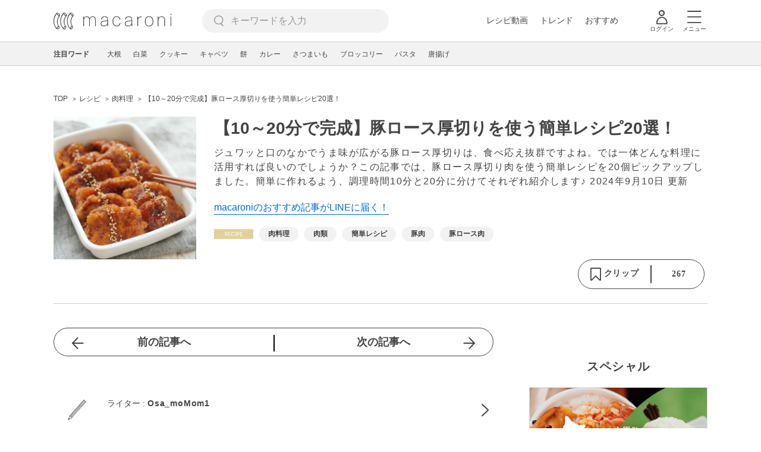

--- FILE ---
content_type: text/html; charset=UTF-8
request_url: https://macaro-ni.jp/62523
body_size: 16412
content:
<!doctype html>
<html lang="ja">
    <head prefix="og: http://ogp.me/ns# fb: http://ogp.me/ns/fb# website: http://ogp.me/ns/website#">
        <title>【10～20分で完成】豚ロース厚切りを使う簡単レシピ20選！ - macaroni</title>
        <link rel="preconnect" href="https://cdn.macaro-ni.jp">
<link rel="preconnect" href="https://pagead2.googlesyndication.com">
<link rel="preconnect" href="https://www.googletagmanager.com">
    <link rel="preconnect" href="https://googleads.g.doubleclick.net">

                <meta name="description" content="ジュワッと口のなかでうま味が広がる豚ロース厚切りは、食べ応え抜群ですよね。では一体どんな料理に活用すれば良いのでしょうか？この記事では、豚ロース厚切り肉を使う簡単レシピを20個ピックアップしました。簡単に作れるよう、調理時間10分と20分に分けてそれぞれ紹介します♪">
    <meta name="thumbnail" content="https://cdn.macaro-ni.jp/image/summary/62/62523/7sbAeGHMqmToqAamIFOINOuqbRDmhuLEQyN11Sql.jpg"/>
    <link rel="canonical" href="https://macaro-ni.jp/62523">
            <link rel="next" href="https://macaro-ni.jp/62523?page=2">
            <link rel="alternate" href="android-app://jp.trustridge.macaroni.app/http/macaro-ni.jp/android/launch/62523"/>

    <script type="text/javascript" language="javascript">
        var vc_pid = "885181680";
    </script>

    
    
                <meta charset="utf-8">
<meta http-equiv="X-UA-Compatible" content="IE=Edge">
    <meta name="robots" content="max-image-preview:large" />
<meta name="viewport" content="width=device-width,initial-scale=1.0,minimum-scale=1.0">

<link title="macaroni [マカロニ]" href="https://macaro-ni.jp/rss/pickup.rss" rel="alternate" type="application/rss+xml">
<link rel="apple-touch-icon" href="https://cdn.macaro-ni.jp/assets/img/top/icon_round.png"/>
<link rel="icon" href="https://cdn.macaro-ni.jp/assets/img/top/favicon.ico">
        
                <link rel="preload" href="https://use.fontawesome.com/releases/v5.8.1/css/all.css" integrity="sha384-50oBUHEmvpQ+1lW4y57PTFmhCaXp0ML5d60M1M7uH2+nqUivzIebhndOJK28anvf" crossorigin="anonymous" onload="this.onload=null;this.rel='stylesheet'" as="style">
<link rel="preload" href="https://maxcdn.bootstrapcdn.com/font-awesome/4.7.0/css/font-awesome.min.css" type="text/css" onload="this.onload=null;this.rel='stylesheet'" as="style">

    <link rel="stylesheet" href="https://cdn.macaro-ni.jp/css/pc/app.css?id=4da034e3dfc4a17a2038d5788c6a62e9" type="text/css" media="all" />
        
            <script type="application/ld+json">
    {"@context":"http:\/\/schema.org","@type":"WebSite","about":"macaroni [マカロニ] | 食から暮らしを豊かにするライフスタイルメディア","url":"https:\/\/macaro-ni.jp\/","potentialAction":{"@type":"SearchAction","target":"https:\/\/macaro-ni.jp\/search?q={query}","query-input":"required name=query"}}
</script>


<script type="application/ld+json">{"@context":"https:\/\/schema.org","@type":"Article","name":"【10～20分で完成】豚ロース厚切りを使う簡単レシピ20選！","articleSection":"レシピ","contentLocation":{"@type":"Place","name":"日本"},"copyrightHolder":{"@type":"Organization","name":"株式会社トラストリッジ"},"funder":{"@type":"Organization","name":"株式会社トラストリッジ"},"inLanguage":"ja","copyrightYear":"2026","isAccessibleForFree":"true","keywords":["肉料理","肉類","簡単レシピ","豚肉","豚ロース肉"],"editor":{"@type":"Person","name":"macaroni編集部"},"author":{"@type":"Person","name":"Osa_moMom1","brand":"macaroni（マカロニ）","image":{"@type":"ImageObject","url":"https:\/\/cdn.macaro-ni.jp\/assets\/img\/curatorlist\/images\/curator_default_04.gif"},"worksFor":"macaroni（マカロニ）","funder":{"@type":"Organization","name":"株式会社トラストリッジ"},"contactPoint":{"@type":"ContactPoint","telephone":"03-6412-8794","email":"info@macaro-ni.jp","contactType":"総合窓口","areaServed":"JP","availableLanguage":"Japanese"},"url":"https:\/\/macaro-ni.jp\/user\/Osa_moMom1","sameAs":[],"hasCredential":[]},"datePublished":"2018-08-08 18:57:49","description":"ジュワッと口のなかでうま味が広がる豚ロース厚切りは、食べ応え抜群ですよね。では一体どんな料理に活用すれば良いのでしょうか？この記事では、豚ロース厚切り肉を使う簡単レシピを20個ピックアップしました。簡単に作れるよう、調理時間10分と20分に分けてそれぞれ紹介します♪","headline":"【10～20分で完成】豚ロース厚切りを使う簡単レシピ20選！","image":{"@type":"ImageObject","url":["https:\/\/cdn.macaro-ni.jp\/image\/summary\/62\/62523\/XfW2QSNPFRr2swEAFJaHzE5lB3fz9KTNEC7zsHjp.jpg","https:\/\/image.space.rakuten.co.jp\/d\/strg\/ctrl\/3\/319db4700a5c0b2932f591ab43b485fe6a1f67b4.52.2.3.2.jpg","https:\/\/image.space.rakuten.co.jp\/d\/strg\/ctrl\/3\/3a689883a1c82fafd1a5233bbb4da88d6f2a48a9.62.9.3.3.jpg","https:\/\/cdn.oceans-nadia.com\/rs\/820\/1228\/is\/upload\/save_image\/c1\/c10a7727f8346af253a618b728a031a1.jpg","https:\/\/imgc.eximg.jp\/i=https%253A%252F%252Fimage.excite.co.jp%252Fjp%252Ferecipe%252Frecipe%252F1%252Fd%252F1dd41d5075d55429e349b1d15b826aec%252Ff6a3b8be0124ee0d906d427a2860dc4d.jpeg\u0026small=638\u0026quality=70\u0026type=jpeg","https:\/\/cdn.oceans-nadia.com\/rs\/820\/1228\/is\/upload\/save_image\/6b\/6bb6b3793b51b4b65b165a9412478567.jpg"]},"thumbnailUrl":["https:\/\/cdn.macaro-ni.jp\/image\/summary\/62\/62523\/7sbAeGHMqmToqAamIFOINOuqbRDmhuLEQyN11Sql.jpg?p=1x1","https:\/\/cdn.macaro-ni.jp\/image\/summary\/62\/62523\/7sbAeGHMqmToqAamIFOINOuqbRDmhuLEQyN11Sql.jpg?p=4x3","https:\/\/cdn.macaro-ni.jp\/image\/summary\/62\/62523\/7sbAeGHMqmToqAamIFOINOuqbRDmhuLEQyN11Sql.jpg?p=16x9"],"publisherImprint":{"@type":"Organization","name":"macaroni（マカロニ）","logo":{"@type":"ImageObject","url":"https:\/\/cdn.macaro-ni.jp\/assets\/img\/v2\/pc_logo_black_215_35.png"}},"publisher":{"@type":"Organization","name":"株式会社トラストリッジ","logo":{"@type":"ImageObject","url":"https:\/\/cdn.macaro-ni.jp\/assets\/img\/trustridge_logo.png"}},"dateModified":"2025-05-27T06:44:51.000000Z","mainEntityOfPage":"https:\/\/macaro-ni.jp\/62523"}</script>

<script type="application/ld+json">
{"@context":"https:\/\/schema.org","@type":"BreadcrumbList","itemListElement":[{"@type":"ListItem","position":1,"name":"レシピ","item":"https:\/\/macaro-ni.jp\/category\/recipe"},{"@type":"ListItem","position":2,"name":"肉料理","item":"https:\/\/macaro-ni.jp\/tag\/recipes\/2157"},{"@type":"ListItem","position":3,"name":"【10～20分で完成】豚ロース厚切りを使う簡単レシピ20選！"}]}
</script>




<script type="application/ld+json">
{"@context":"https:\/\/schema.org","@type":"Recipe","name":"【10～20分で完成】豚ロース厚切りを使う簡単レシピ20選！","image":["https:\/\/cdn.macaro-ni.jp\/image\/summary\/62\/62523\/7sbAeGHMqmToqAamIFOINOuqbRDmhuLEQyN11Sql.jpg?p=1x1","https:\/\/cdn.macaro-ni.jp\/image\/summary\/62\/62523\/7sbAeGHMqmToqAamIFOINOuqbRDmhuLEQyN11Sql.jpg?p=4x3","https:\/\/cdn.macaro-ni.jp\/image\/summary\/62\/62523\/7sbAeGHMqmToqAamIFOINOuqbRDmhuLEQyN11Sql.jpg?p=16x9"],"author":{"@type":"Person","name":"Osa_moMom1","brand":"macaroni（マカロニ）","image":{"@type":"ImageObject","url":"https:\/\/cdn.macaro-ni.jp\/assets\/img\/curatorlist\/images\/curator_default_04.gif"},"worksFor":"macaroni（マカロニ）","funder":{"@type":"Organization","name":"株式会社トラストリッジ"},"contactPoint":{"@type":"ContactPoint","telephone":"03-6412-8794","email":"info@macaro-ni.jp","contactType":"総合窓口","areaServed":"JP","availableLanguage":"Japanese"},"url":"https:\/\/macaro-ni.jp\/user\/Osa_moMom1","sameAs":[],"hasCredential":[]},"datePublished":"2018-08-08T18:57:49+09:00","dateModified":"2024-09-10T11:39:03+09:00","keywords":"豚肉, 豚ロース肉","description":"ジュワッと口のなかでうま味が広がる豚ロース厚切りは、食べ応え抜群ですよね。では一体どんな料理に活用すれば良いのでしょうか？この記事では、豚ロース厚切り肉を使う簡単レシピを20個ピックアップしました。簡単に作れるよう、調理時間10分と20分に分けてそれぞれ紹介します♪","recipeCategory":"肉料理, 肉類, 簡単レシピ","recipeCuisine":"日本","interactionStatistic":[{"@type":"InteractionCounter","interactionType":{"@type":"LikeAction"},"userInteractionCount":267}]}
</script>

            <meta name="twitter:card" content="summary_large_image">
    <meta name="twitter:site" content="@macaroni_news">
    <meta name="twitter:title" content="【10～20分で完成】豚ロース厚切りを使う簡単レシピ20選！ - macaroni">
    <meta name="twitter:description" content="ジュワッと口のなかでうま味が広がる豚ロース厚切りは、食べ応え抜群ですよね。では一体どんな料理に活用すれば良いのでしょうか？この記事では、豚ロース厚切り肉を使う簡単レシピを20個ピックアップしました。簡単に作れるよう、調理時間10分と20分に分けてそれぞれ紹介します♪">
    <meta name="twitter:image" content="https://cdn.macaro-ni.jp/image/summary/62/62523/7sbAeGHMqmToqAamIFOINOuqbRDmhuLEQyN11Sql.jpg">
    <meta property="og:locale" content="ja_JP">
    <meta property="og:title" content="【10～20分で完成】豚ロース厚切りを使う簡単レシピ20選！ - macaroni">
    <meta property="og:type" content="article">
            <meta property="og:image" content="https://cdn.macaro-ni.jp/image/summary/62/62523/7sbAeGHMqmToqAamIFOINOuqbRDmhuLEQyN11Sql.jpg">
            <meta property="og:image" content="https://cdn.macaro-ni.jp/image/summary/62/62523/XfW2QSNPFRr2swEAFJaHzE5lB3fz9KTNEC7zsHjp.jpg">
            <meta property="og:image" content="https://image.space.rakuten.co.jp/d/strg/ctrl/3/319db4700a5c0b2932f591ab43b485fe6a1f67b4.52.2.3.2.jpg">
            <meta property="og:image" content="https://image.space.rakuten.co.jp/d/strg/ctrl/3/3a689883a1c82fafd1a5233bbb4da88d6f2a48a9.62.9.3.3.jpg">
            <meta property="og:image" content="https://cdn.oceans-nadia.com/rs/820/1228/is/upload/save_image/c1/c10a7727f8346af253a618b728a031a1.jpg">
            <meta property="og:image" content="https://imgc.eximg.jp/i=https%253A%252F%252Fimage.excite.co.jp%252Fjp%252Ferecipe%252Frecipe%252F1%252Fd%252F1dd41d5075d55429e349b1d15b826aec%252Ff6a3b8be0124ee0d906d427a2860dc4d.jpeg&amp;small=638&amp;quality=70&amp;type=jpeg">
            <meta property="og:image" content="https://cdn.oceans-nadia.com/rs/820/1228/is/upload/save_image/6b/6bb6b3793b51b4b65b165a9412478567.jpg">
        <meta property="og:url" content="https://macaro-ni.jp/62523">
    <meta property="og:description" content="ジュワッと口のなかでうま味が広がる豚ロース厚切りは、食べ応え抜群ですよね。では一体どんな料理に活用すれば良いのでしょうか？この記事では、豚ロース厚切り肉を使う簡単レシピを20個ピックアップしました。簡単に作れるよう、調理時間10分と20分に分けてそれぞれ紹介します♪">
    <meta property="og:site_name" content="macaroni [マカロニ]">
            <meta property="fb:pages" content="655800347811781" />
<meta property="fb:app_id" content="1385631188326032">
<meta property="og:locale" content="ja_JP">



        
                <meta name="google-site-verification" content="saZ5TzkpiWbKncaD59bFWjg5O4k9zq4FYyHj6Rwj7_4" />


<script>
    (async function() {
        try {
            
            const response = await fetch('/api/users/id', {
                method: 'GET',
                credentials: 'include',
                headers: {
                    'X-Requested-With': 'XMLHttpRequest',
                    'Accept': 'application/json'
                }
            });

            if (response.ok) {
                const data = await response.json();
                window.dataLayer = window.dataLayer || [];
                window.dataLayer.push({
                    'user_id': data.user_id,
                    'event': 'gtm.set_user_id'
                });
            }
        } catch (error) {
            console.error('ユーザーID取得apiの実行に失敗');
        } finally {
            
            (function(w,d,s,l,i){w[l]=w[l]||[];w[l].push({'gtm.start':
                new Date().getTime(),event:'gtm.js'});var f=d.getElementsByTagName(s)[0],
                j=d.createElement(s),dl=l!='dataLayer'?'&l='+l:'';j.async=true;j.src=
                'https://www.googletagmanager.com/gtm.js?id='+i+dl;f.parentNode.insertBefore(j,f);
            })(window,document,'script','dataLayer','GTM-5W8H9MR');
        }
    })();
</script>

<meta name="format-detection" content="telephone=no">



    
    
    <meta name="p:domain_verify" content="a55e853810e2afd5944437594a6adb5b"/>
        
        
        <script async="async" src="https://securepubads.g.doubleclick.net/tag/js/gpt.js"></script>
    <script>
        window.googletag = window.googletag || {cmd: []};
        var google_interstitial_slot;
        googletag.cmd.push(function() {
            google_interstitial_slot = googletag.defineOutOfPageSlot("/146460235/M_PC_ART_Interstitial", googletag.enums.OutOfPageFormat.INTERSTITIAL);
            if (google_interstitial_slot) {
                google_interstitial_slot.addService(googletag.pubads());
            }
            googletag.pubads().enableSingleRequest();
            googletag.enableServices();
            googletag.display(google_interstitial_slot);
        });
    </script>

    
    <script>
        window.gnshbrequest = window.gnshbrequest || {cmd:[]};
        window.gnshbrequest.cmd.push(function(){
            window.gnshbrequest.forceInternalRequest();
        });
    </script>
    <script async src="https://securepubads.g.doubleclick.net/tag/js/gpt.js"></script>
    <script async src="https://cpt.geniee.jp/hb/v1/219635/1438/wrapper.min.js"></script>

    
    <script type="text/javascript">
        window.googletag = window.googletag || {cmd: []};
        googletag.cmd.push(function () {
            
            googletag.defineSlot('/146460235/PC_ALL_1stRec', [[1, 1], [300, 250], 'fluid'], 'div-gpt-ad-00001-0').addService(googletag.pubads());
            googletag.defineSlot('/146460235/PC_ALL_2ndRec', [[300, 250], 'fluid'], 'div-gpt-ad-00002-0').addService(googletag.pubads());
            googletag.defineSlot('/146460235/PC_ART_3rdRec', [[1, 1], [300, 250], 'fluid'], 'div-gpt-ad-00003-0').addService(googletag.pubads());
            googletag.defineSlot('/146460235/PC_ART_4thRec', [[1, 1], [300, 250], [300, 600], 'fluid'], 'div-gpt-ad-00004-0').addService(googletag.pubads());
            googletag.defineSlot('/146460235/PC_ART_Overlay', [[1, 1], [728, 90]], 'div-gpt-ad-00050-0').addService(googletag.pubads());
            googletag.defineSlot('/146460235/M_PC_ALL_2ndRec2', [[1, 1], [300, 250], 'fluid'], 'div-gpt-ad-00002-2-0').addService(googletag.pubads());
            googletag.defineSlot('/146460235/PC_ALL_2ndRec3', [[1, 1], [300, 250], 'fluid'], 'div-gpt-ad-00002-3-0').addService(googletag.pubads());
            googletag.defineSlot('/146460235/PC_ART_LeftRec', [[300, 250], [336, 280], 'fluid'], 'div-gpt-ad-00021-0').addService(googletag.pubads());
            googletag.defineSlot('/146460235/PC_ART_RightRec', [[300, 250], [336, 280], 'fluid'], 'div-gpt-ad-00022-0').addService(googletag.pubads());

                            
                googletag.defineSlot('/146460235/PC_ART_Billboard', [[1, 1], [728, 90], [970, 90], [970, 250], 'fluid'], 'div-gpt-ad-00010-0').addService(googletag.pubads());
                                    googletag.defineSlot('/146460235/PC_ART_InLeftRec', [[300, 250], [336, 280], 'fluid'], 'div-gpt-ad-00011-0').addService(googletag.pubads());
                    googletag.defineSlot('/146460235/PC_ART_InRightRec', [[300, 250], [336, 280], 'fluid'], 'div-gpt-ad-00012-0').addService(googletag.pubads());
                                                    googletag.defineSlot('/146460235/PC_ART_In2LeftRec', [[300, 250], [336, 280], 'fluid'], 'div-gpt-ad-00013-0').addService(googletag.pubads());
                    googletag.defineSlot('/146460235/PC_ART_In2RightRec', [[300, 250], [336, 280], 'fluid'], 'div-gpt-ad-00014-0').addService(googletag.pubads());
                            
            googletag.pubads().enableSingleRequest();
            googletag.pubads().collapseEmptyDivs();
            googletag.enableServices();
        });
    </script>

    


    
            <script type="text/javascript">
            window._taboola = window._taboola || [];
            _taboola.push({article:'auto'});
            !function (e, f, u, i) {
                if (!document.getElementById(i)){
                    e.async = 1;
                    e.src = u;
                    e.id = i;
                    f.parentNode.insertBefore(e, f);
                }
            }(document.createElement('script'),
                document.getElementsByTagName('script')[0],
                '//cdn.taboola.com/libtrc/macaroni/loader.js',
                'tb_loader_script');
            if(window.performance && typeof window.performance.mark == 'function')
            {window.performance.mark('tbl_ic');}
        </script>
    
    </head>
    <body>
                    <noscript><iframe src="https://www.googletagmanager.com/ns.html?id=GTM-5W8H9MR"
height="0" width="0" style="display:none;visibility:hidden"></iframe></noscript>


<script type="text/javascript">
    service_domain = "macaro-ni.jp";
</script>

    
    <div id="fb-root"></div>
                <div class="l-wrapper">
            <header class="globalHeader" id="js-globalHeader">
    
    <div class="drawerMenu">
    <input class="drawerMenu__drawerMenuCheckbox" id="drawerMenuCheckbox" type="checkbox">
    <label class="drawerMenu__overlay" for="drawerMenuCheckbox"></label>

    <div class="drawerMenu__inner">
        <label class="drawerMenu__closeAction" for="drawerMenuCheckbox">
            <div class="drawerMenu__closeButton"></div>
            <p class="drawerMenu__closeText">閉じる</p>
        </label>
        <ul class="drawerMenu__itemWrapper">
            <li class="drawerMenu__item">
                <a href="/trend" class="drawerMenu__link ga_inside_link">
                    <img
                        src="https://cdn.macaro-ni.jp/assets/img/v4/trend.svg"
                        class="drawerMenu__icon"
                        loading="lazy"
                        alt=""
                    >
                    <p class="drawerMenu__text">トレンドニュース</p>
                </a>
            </li>
                            <li class="drawerMenu__item">
                    <a href="/category/recipe" class="drawerMenu__link ga_category">
                        <img
                            src="https://cdn.macaro-ni.jp/assets/img/v4/recipe.svg"
                            class="drawerMenu__icon"
                            loading="lazy"
                            alt=""
                        >
                        <p class="drawerMenu__text">レシピ</p>
                    </a>
                </li>
                
                                    <li class="drawerMenu__item">
                        <a class="drawerMenu__link ga_inside_link" href="/movie">
                            <img
                                src="https://cdn.macaro-ni.jp/assets/img/v4/movie.svg"
                                class="drawerMenu__icon"
                                loading="lazy"
                                alt=""
                            >
                            <p class="drawerMenu__text">レシピ動画</p>
                        </a>
                    </li>
                                            <li class="drawerMenu__item">
                    <a href="/category/gourmet" class="drawerMenu__link ga_category">
                        <img
                            src="https://cdn.macaro-ni.jp/assets/img/v4/gourmet.svg"
                            class="drawerMenu__icon"
                            loading="lazy"
                            alt=""
                        >
                        <p class="drawerMenu__text">おでかけ</p>
                    </a>
                </li>
                
                                            <li class="drawerMenu__item">
                    <a href="/category/living" class="drawerMenu__link ga_category">
                        <img
                            src="https://cdn.macaro-ni.jp/assets/img/v4/living.svg"
                            class="drawerMenu__icon"
                            loading="lazy"
                            alt=""
                        >
                        <p class="drawerMenu__text">暮らし</p>
                    </a>
                </li>
                
                                            <li class="drawerMenu__item">
                    <a href="/category/health" class="drawerMenu__link ga_category">
                        <img
                            src="https://cdn.macaro-ni.jp/assets/img/v4/health.svg"
                            class="drawerMenu__icon"
                            loading="lazy"
                            alt=""
                        >
                        <p class="drawerMenu__text">ヘルス&amp;ビューティー</p>
                    </a>
                </li>
                
                                            <li class="drawerMenu__item">
                    <a href="/category/food" class="drawerMenu__link ga_category">
                        <img
                            src="https://cdn.macaro-ni.jp/assets/img/v4/food.svg"
                            class="drawerMenu__icon"
                            loading="lazy"
                            alt=""
                        >
                        <p class="drawerMenu__text">フード&amp;ドリンク</p>
                    </a>
                </li>
                
                                        <li class="drawerMenu__item">
                <a href="/topics" class="drawerMenu__link ga_inside_link">
                    <img
                        src="https://cdn.macaro-ni.jp/assets/img/v4/topics.svg"
                        class="drawerMenu__icon"
                        loading="lazy"
                        alt=""
                    >
                    <p class="drawerMenu__text">特集</p>
                </a>
            </li>
            <li class="drawerMenu__item">
                <a href="/serialize" class="drawerMenu__link ga_inside_link">
                    <img
                        src="https://cdn.macaro-ni.jp/assets/img/v4/serialize.svg"
                        class="drawerMenu__icon"
                        loading="lazy"
                        alt=""
                    >
                    <p class="drawerMenu__text">連載</p>
                </a>
            </li>
            <li class="drawerMenu__item">
                <a href="/mate" class="drawerMenu__link ga_inside_link">
                    <img
                        src="https://cdn.macaro-ni.jp/assets/img/v4/mate.svg"
                        class="drawerMenu__icon"
                        loading="lazy"
                        alt=""
                    />
                    <p class="drawerMenu__text">マカロニメイト</p>
                </a>
            </li>
            <li class="drawerMenu__item">
                <a href="https://ranking.macaro-ni.jp/votes/voting?utm_source=media&utm_medium=macaroni" class="drawerMenu__link">
                    <img
                        src="https://cdn.macaro-ni.jp/assets/img/v4/ranking.svg"
                        class="drawerMenu__icon"
                        loading="lazy"
                        alt=""
                    />
                    <p class="drawerMenu__text">人気投票に参加</p>
                </a>
            </li>
        </ul>
        <div class="drawerMenu__linkWrapper">
                            <a class="drawerMenu__link ga_inside_link" href="/login">ログイン</a>
                                    <img
                src="https://cdn.macaro-ni.jp/assets/img/v4/login_white.svg"
                class="drawerMenu__linkIcon"
                loading="lazy"
                alt=""
            >
        </div>
        <div class="drawerMenu__infoSnsWrapper">
            <a class="drawerMenu__infoSnsIconList ga_outside_link" href="https://twitter.com/macaroni_news" target="_blank">
                <img class="drawerMenu__infoSnsIcon" src="https://cdn.macaro-ni.jp/assets/img/v4/x.svg" alt="X" loading="lazy">
            </a>
            <a class="drawerMenu__infoSnsIconList ga_outside_link" href="https://www.facebook.com/macaroni.jp/" target="_blank">
                <img class="drawerMenu__infoSnsIcon" src="https://cdn.macaro-ni.jp/assets/img/v4/facebook.svg" alt="Facebook" loading="lazy">
            </a>
            <a class="drawerMenu__infoSnsIconList ga_outside_link" href="https://www.instagram.com/macaroni_news/" target="_blank">
                <img class="drawerMenu__infoSnsIcon" src="https://cdn.macaro-ni.jp/assets/img/v4/instagram.png" alt="Instagram" loading="lazy">
            </a>
            <a class="drawerMenu__infoSnsIconList ga_outside_link" href="https://www.youtube.com/channel/UC6vzXCyUFiz0wMF6aIe7Isg" target="_blank">
                <img class="drawerMenu__infoSnsIcon" src="https://cdn.macaro-ni.jp/assets/img/v4/youtube.png" alt="YouTube" loading="lazy">
            </a>
        </div>
    </div>
</div>

    <div class="globalHeader__inner">
        <div class="globalHeader__logoWrapper">
            <a class="globalHeader__logoText ga_inside_link" href="/">
                <img class="globalHeader__logoText" src="https://cdn.macaro-ni.jp/assets/img/v4/header_logo.svg" alt="マカロニ">
            </a>
        </div>
        <section class="searchMenu">
    <input class="searchMenu__searchMenuCheckbox" id="searchMenuCheckbox" type="checkbox">
    <div class="searchMenu__inner">

        <div class="searchMenu__formWrapper">
            <div class="searchMenu__searchFormWrapper">
                <form action="/search" method="get" id="searchForm" class="searchMenu__form">
                                            <input type="text" class="searchMenu__formInput" id="searchFormKeywordInput" name="q" placeholder="キーワードを入力" autocomplete="off">
                                        <img
                        src="https://cdn.macaro-ni.jp/assets/img/v4/cross.svg"
                        alt=""
                        id="searchKeywordDelete"
                        class="searchMenu__keywordDeleteIcon"
                        loading="lazy"
                    />
                </form>
            </div>
        </div>
        <div class="searchMenu__keywordWrapper">
            <div id="suggestWrapper" class="searchMenu__suggestWrapper"></div>
            <span class="searchMenu__keywordTitle">人気のキーワード</span>
            <ul class="searchMenu__keywordListWrapper">
                                                            <li class="searchMenu__keywordList">
                            <a href="/tag/1933" class="searchMenu__keywordLink ga_inside_link">macaroniクリエイターズ</a>
                        </li>
                                                                                <li class="searchMenu__keywordList">
                            <a href="/tag/recipes/2775" class="searchMenu__keywordLink ga_inside_link">煮物</a>
                        </li>
                                                                                <li class="searchMenu__keywordList">
                            <a href="/tag/recipes/3028" class="searchMenu__keywordLink ga_inside_link">野菜</a>
                        </li>
                                                                                <li class="searchMenu__keywordList">
                            <a href="/tag/5573" class="searchMenu__keywordLink ga_inside_link">料理の雑学</a>
                        </li>
                                                                                <li class="searchMenu__keywordList">
                            <a href="/tag/recipes/2302" class="searchMenu__keywordLink ga_inside_link">野菜料理</a>
                        </li>
                                                                                <li class="searchMenu__keywordList">
                            <a href="/tag/recipes/2399" class="searchMenu__keywordLink ga_inside_link">スープ・汁物・シチュー</a>
                        </li>
                                                                                <li class="searchMenu__keywordList">
                            <a href="/tag/recipes/4670" class="searchMenu__keywordLink ga_inside_link">簡単レシピ</a>
                        </li>
                                                                                <li class="searchMenu__keywordList">
                            <a href="/tag/recipes/3804" class="searchMenu__keywordLink ga_inside_link">粉類</a>
                        </li>
                                                                                <li class="searchMenu__keywordList">
                            <a href="/tag/recipes/4242" class="searchMenu__keywordLink ga_inside_link">パン・シリアル</a>
                        </li>
                                                </ul>
        </div>
    </div>
    <label class="searchMenu__overlay" for="searchMenuCheckbox"></label>
</section>

        <div class="globalHeader__searchFormWrapper">
            <form action="/search" method="get" id="searchForm" class="globalHeader__form">
                                   <input type="text" readonly="readonly" class="globalHeader__formInput" id="toggleSearchFormView" name="q" placeholder="キーワードを入力" autocomplete="off">
                            </form>
        </div>
        <div class="globalHeader__menuWrapper">
            <div class="globalHeader__menuListWrapper">
                <div class="globalHeader__menuList">
                    <a class="globalHeader__menuLink ga_inside_link" href="/movie">レシピ動画</a>
                </div>
                <div class="globalHeader__menuList">
                    <a class="globalHeader__menuLink ga_inside_link" href="/trend">トレンド</a>
                </div>
                <div class="globalHeader__menuList">
                    <a class="globalHeader__menuLink ga_inside_link" href="/topics">おすすめ</a>
                </div>
            </div>
            <div class="globalHeader__actionWrapper">
                
                                    <div class="globalHeader__iconList">
                        <a href="/login" class="ga_inside_link">
                            <span class="globalHeader__iconWrapper">
                                <img class="globalHeader__icon" src="https://cdn.macaro-ni.jp/assets/img/v4/login.svg" alt="">
                            </span>
                            <span class="globalHeader__iconDescription">ログイン</span>
                        </a>
                    </div>
                                                <div class="globalHeader__iconList">
                    <label for="drawerMenuCheckbox" class="globalHeader__drawerCheckboxLabel">
                        <span class="globalHeader__iconWrapper">
                            <img class="globalHeader__icon" src="https://cdn.macaro-ni.jp/assets/img/v4/menu.svg" alt="">
                        </span>
                        <span class="globalHeader__iconDescription">メニュー</span>
                    </label>
                </div>
            </div>
        </div>
    </div>
</header>
            <div class="featuredTag">
    <div class="featuredTag__wrapper">
        <div class="featuredTag__label">注目ワード</div>
        <div id="featuredTagList" class="featuredTag__tagWrapper">
            
        </div>
    </div>
</div>
            <div class="l-contentsHeader">
                    <aside class="ad-billboard">
        <div id='div-gpt-ad-00010-0'>
            <script>
                googletag.cmd.push(function() { googletag.display('div-gpt-ad-00010-0'); });
            </script>
        </div>
    </aside>
                
                                    <div class="articleHeader">
                                <section class="breadcrumb--article">
            
        <ol class="breadcrumb__items">
                            <li class="breadcrumb__item breadcrumb__tagView">
                                            <a href="/" class="breadcrumb__link ga_inside_link">
                            <span class="breadcrumb__text">TOP</span>
                        </a>
                                    </li>
                            <li class="breadcrumb__item breadcrumb__tagView">
                                            <a href="/category/recipe" class="breadcrumb__link ga_inside_link">
                            <span class="breadcrumb__text">レシピ</span>
                        </a>
                                    </li>
                            <li class="breadcrumb__item breadcrumb__tagView">
                                            <a href="/tag/recipes/2157" class="breadcrumb__link ga_inside_link">
                            <span class="breadcrumb__text">肉料理</span>
                        </a>
                                    </li>
                            <li class="breadcrumb__item breadcrumb__tagView">
                                            <div class="breadcrumb__link">
                            <span class="breadcrumb__text">【10～20分で完成】豚ロース厚切りを使う簡単レシピ20選！</span>
                        </div>
                                    </li>
                    </ol>
    </section>
                                <div class="articleInfo">
    
    
    <div class="articleInfo__info">
                    <div class="articleInfo__thumbnailWrapper">
                <img
                    class="articleInfo__thumbnail"
                    src="https://cdn.macaro-ni.jp/image/summary/62/62523/7sbAeGHMqmToqAamIFOINOuqbRDmhuLEQyN11Sql.jpg?p=small"
                    alt=""
                />
            </div>
                <div class="articleInfo__descriptionWrapper">
            <h1 class="articleInfo__title">【10～20分で完成】豚ロース厚切りを使う簡単レシピ20選！</h1>
            <p class="articleInfo__description">ジュワッと口のなかでうま味が広がる豚ロース厚切りは、食べ応え抜群ですよね。では一体どんな料理に活用すれば良いのでしょうか？この記事では、豚ロース厚切り肉を使う簡単レシピを20個ピックアップしました。簡単に作れるよう、調理時間10分と20分に分けてそれぞれ紹介します♪
                <span>2024年9月10日 更新</span>
            </p>
                            <a class="articleInfo__descriptionPromotion" href="https://line.me/R/ti/p/%40oa-macaroni">macaroniのおすすめ記事がLINEに届く！</a>
                        <div class="articleInfo__otherWrapper">
                
                                <div class="articleInfo__tagAndDateWrapper">
                    <div class="articleInfo__tagWrapper">
                        <a
                            class="articleInfo__categoryName"
                            href="/category/recipe"
                            aria-label="レシピカテゴリーの記事一覧へ"
                        >
                                                            <img
                                    src="https://cdn.macaro-ni.jp/assets/img/category/recipe.svg"
                                    alt=""
                                    class="articleInfo__categoryIcon"
                                >
                                                    </a>
                                                    <a href="/tag/recipes/2157" class="articleInfo__tagLink">
                                <span class="articleInfo__tag">肉料理</span>
                            </a>
                                                    <a href="/tag/recipes/3519" class="articleInfo__tagLink">
                                <span class="articleInfo__tag">肉類</span>
                            </a>
                                                    <a href="/tag/recipes/4670" class="articleInfo__tagLink">
                                <span class="articleInfo__tag">簡単レシピ</span>
                            </a>
                                                    <a href="/tag/recipes/3543" class="articleInfo__tagLink">
                                <span class="articleInfo__tag">豚肉</span>
                            </a>
                                                    <a href="/tag/recipes/3549" class="articleInfo__tagLink">
                                <span class="articleInfo__tag">豚ロース肉</span>
                            </a>
                                            </div>
                </div>
            </div>

            <div class="articleInfo__clipSection">
                <div class="articleInfo__videoInfoWrapper">
                    
                    
                    
                    
                                    </div>
                <div class="serviceButtons">
            <div class="serviceButtons__clipWrapper" id="fav_area">
            <div
                id="pc_summary_like"
                class="serviceButtons__clip"
                data-delay_login="pc_summary_like"
                data-delay_login_param="summary_id:62523"
                data-color="#E3D099"
                data-is-login=""
                data-login-url="https://macaro-ni.jp/login"
            >
                <a id="like_bt" class="serviceButtons__clipLink">
                    <span class="serviceButtons__clipButton clip_button " style="background-color: #fff" data-color="#E3D099">
                        <div class="serviceButtons__clipImageWrapper">
                            <img
                                class="serviceButtons__clipImage clip_image"
                                src="https://cdn.macaro-ni.jp/assets/img/v4/clip.png"
                                alt=""
                            />
                            <span class="serviceButtons__clipText">クリップ</span>
                        </div>
                        <span class="serviceButtons__clipDelimiter"></span>
                        <span class="serviceButtons__clipCount">267</span>
                    </span>
                </a>
            </div>
        </div>
    </div>
            </div>
        </div>
    </div>
</div>


                        </div>
                            </div>
            <div class="l-contentsWrapper">
                <main role="main" class="l-main">
                    <article class="l-article">
                            
    
    <section
            class="articleShow"
            data-article-id="62523"
            data-video-url=""
    >
        
        
        
                    <div class="articleShow__topTransition">
                <a href="https://macaro-ni.jp/57704"
                   class="articleShow__topPrevArticleLink">
                    前の記事へ
                </a>
                <a href="https://macaro-ni.jp/73725"
                   class="articleShow__topNextArticleLink">
                    次の記事へ
                </a>
            </div>
        
        
                    <div class="articleShow__info">
                <div class="articleShow__border"></div>
                <div class="articleShow__writer">
                    <div class="articleShow__writerLeft">
                        <img
                            class="articleShow__writerImage"
                            src="https://cdn.macaro-ni.jp/assets/img/curatorlist/images/curator_default_04.gif"
                            alt=""
                        />
                    </div>
                    <div class="articleShow__writerRight">
                        <p class="articleShow__writerText">ライター : <span class="articleShow__writerName">Osa_moMom1</span></p>
                        <p class="articleShow__writerPosition"></p>
                        <img
                            src="https://cdn.macaro-ni.jp/assets/img/v4/writerLink.svg"
                            class="articleShow__writerImageIcon"
                            loading="lazy"
                            alt=""
                        />
                    </div>
                    <a
                        class="ga_inside_link articleShow__writerNameLink"
                        href="/user/Osa_moMom1"
                        aria-label="Osa_moMom1のプロフィールへ"
                    ></a>
                </div>
                            </div>
        
                    <div id="nativeAd_pc_underWriter" class="articleShow__nativeAd">
                <script>
                    document.addEventListener('DOMContentLoaded', function () {
                        window.nativeAdApiResult === null ? window.targetNativeAdUnitQueueList.push('nativeAd_pc_underWriter') : window.embedNativeAd('nativeAd_pc_underWriter');
                    });
                </script>
            </div>
        
                    <div class="articleShow__headLine">
                <div class="articleShow__headLineTitleWrapper">
                    <h2 class="articleShow__headLineTitle">目次</h2>
                    <div class="articleShow__headLineToggle headLineToggle">
                        <span class="articleShow__headLineToggleText" data-is-open="true">小見出しも全て表示</span>
                        <span class="articleShow__headLineToggleText" data-is-open="false">閉じる</span>
                        <img
                            src="https://cdn.macaro-ni.jp/assets/img/gray_arrow_icon_right.png"
                            class="articleShow__headLineToggleIcon"
                            alt=""
                            width="8"
                            height="12"
                            loading="lazy"
                            data-is-open="false"
                        >
                    </div>
                </div>
                <nav class="articleShow__headingListItemsWrapper">
                    <ul class="articleShow__headingListItems">
                                                    <li class="articleShow__headingListItem--large">
                                <div class="articleShow__headingListItemRow">
                                    <div class="articleShow__headingListItemDot--large"></div>
                                    <div data-to="heading-3437129"
                                        onclick="ga('send', {hitType:'event', eventCategory:'AgendaClick', eventAction: location.pathname, eventLabel: 'heading-3437129'});">
                                        <a class="articleShow__headingListLink ga_inside_link"
                                            href="/62523#heading-3437129">
                                                <p class="articleShow__headingListTitle">10分で作れる！豚ロース厚切りを使う人気の簡単レシピ10選</p>
                                        </a>
                                    </div>
                                </div>
                                                                    <ul class="articleShow__headingListItems">
                                                                                    <li class="articleShow__headingListItem--medium" data-is-open="false">
                                                <div class="articleShow__headingListItemRow">
                                                    <div class="articleShow__headingListItemDot--medium"></div>
                                                    <div data-to="heading-3437130"
                                                        onclick="ga('send', {hitType:'event', eventCategory:'AgendaClick', eventAction: location.pathname, eventLabel: 'heading-3437130'});">
                                                        <a class="articleShow__headingListLink ga_inside_link"
                                                            href="/62523#heading-3437130">
                                                                <p class="articleShow__headingListTitle">1. トンテキ</p>
                                                        </a>
                                                    </div>
                                                </div>
                                            </li>
                                                                                    <li class="articleShow__headingListItem--medium" data-is-open="false">
                                                <div class="articleShow__headingListItemRow">
                                                    <div class="articleShow__headingListItemDot--medium"></div>
                                                    <div data-to="heading-3437131"
                                                        onclick="ga('send', {hitType:'event', eventCategory:'AgendaClick', eventAction: location.pathname, eventLabel: 'heading-3437131'});">
                                                        <a class="articleShow__headingListLink ga_inside_link"
                                                            href="/62523#heading-3437131">
                                                                <p class="articleShow__headingListTitle">2. 豚ロース厚切りの簡単焼豚</p>
                                                        </a>
                                                    </div>
                                                </div>
                                            </li>
                                                                                    <li class="articleShow__headingListItem--medium" data-is-open="false">
                                                <div class="articleShow__headingListItemRow">
                                                    <div class="articleShow__headingListItemDot--medium"></div>
                                                    <div data-to="heading-3437132"
                                                        onclick="ga('send', {hitType:'event', eventCategory:'AgendaClick', eventAction: location.pathname, eventLabel: 'heading-3437132'});">
                                                        <a class="articleShow__headingListLink ga_inside_link"
                                                            href="/62523#heading-3437132">
                                                                <p class="articleShow__headingListTitle">3. 豚ロースのハーブステーキ</p>
                                                        </a>
                                                    </div>
                                                </div>
                                            </li>
                                                                                    <li class="articleShow__headingListItem--medium" data-is-open="false">
                                                <div class="articleShow__headingListItemRow">
                                                    <div class="articleShow__headingListItemDot--medium"></div>
                                                    <div data-to="heading-3437133"
                                                        onclick="ga('send', {hitType:'event', eventCategory:'AgendaClick', eventAction: location.pathname, eventLabel: 'heading-3437133'});">
                                                        <a class="articleShow__headingListLink ga_inside_link"
                                                            href="/62523#heading-3437133">
                                                                <p class="articleShow__headingListTitle">4. 豚ロースとピーマンの味噌炒め</p>
                                                        </a>
                                                    </div>
                                                </div>
                                            </li>
                                                                                    <li class="articleShow__headingListItem--medium" data-is-open="false">
                                                <div class="articleShow__headingListItemRow">
                                                    <div class="articleShow__headingListItemDot--medium"></div>
                                                    <div data-to="heading-3437134"
                                                        onclick="ga('send', {hitType:'event', eventCategory:'AgendaClick', eventAction: location.pathname, eventLabel: 'heading-3437134'});">
                                                        <a class="articleShow__headingListLink ga_inside_link"
                                                            href="/62523#heading-3437134">
                                                                <p class="articleShow__headingListTitle">5. とろとろ玉ねぎのせトンテキ</p>
                                                        </a>
                                                    </div>
                                                </div>
                                            </li>
                                                                                    <li class="articleShow__headingListItem--medium" data-is-open="false">
                                                <div class="articleShow__headingListItemRow">
                                                    <div class="articleShow__headingListItemDot--medium"></div>
                                                    <div data-to="heading-3437135"
                                                        onclick="ga('send', {hitType:'event', eventCategory:'AgendaClick', eventAction: location.pathname, eventLabel: 'heading-3437135'});">
                                                        <a class="articleShow__headingListLink ga_inside_link"
                                                            href="/62523#heading-3437135">
                                                                <p class="articleShow__headingListTitle">6. 豚ロース肉のシャリアピンステーキ</p>
                                                        </a>
                                                    </div>
                                                </div>
                                            </li>
                                                                                    <li class="articleShow__headingListItem--medium" data-is-open="false">
                                                <div class="articleShow__headingListItemRow">
                                                    <div class="articleShow__headingListItemDot--medium"></div>
                                                    <div data-to="heading-3437136"
                                                        onclick="ga('send', {hitType:'event', eventCategory:'AgendaClick', eventAction: location.pathname, eventLabel: 'heading-3437136'});">
                                                        <a class="articleShow__headingListLink ga_inside_link"
                                                            href="/62523?page=2#heading-3437136">
                                                                <p class="articleShow__headingListTitle">7. 豚ロース肉のハニーバルサミコソースのソテー</p>
                                                        </a>
                                                    </div>
                                                </div>
                                            </li>
                                                                                    <li class="articleShow__headingListItem--medium" data-is-open="false">
                                                <div class="articleShow__headingListItemRow">
                                                    <div class="articleShow__headingListItemDot--medium"></div>
                                                    <div data-to="heading-3437137"
                                                        onclick="ga('send', {hitType:'event', eventCategory:'AgendaClick', eventAction: location.pathname, eventLabel: 'heading-3437137'});">
                                                        <a class="articleShow__headingListLink ga_inside_link"
                                                            href="/62523?page=2#heading-3437137">
                                                                <p class="articleShow__headingListTitle">8. ポークストロガノフ</p>
                                                        </a>
                                                    </div>
                                                </div>
                                            </li>
                                                                                    <li class="articleShow__headingListItem--medium" data-is-open="false">
                                                <div class="articleShow__headingListItemRow">
                                                    <div class="articleShow__headingListItemDot--medium"></div>
                                                    <div data-to="heading-3437138"
                                                        onclick="ga('send', {hitType:'event', eventCategory:'AgendaClick', eventAction: location.pathname, eventLabel: 'heading-3437138'});">
                                                        <a class="articleShow__headingListLink ga_inside_link"
                                                            href="/62523?page=2#heading-3437138">
                                                                <p class="articleShow__headingListTitle">9. ひんやりとんかつ茶漬け</p>
                                                        </a>
                                                    </div>
                                                </div>
                                            </li>
                                                                                    <li class="articleShow__headingListItem--medium" data-is-open="false">
                                                <div class="articleShow__headingListItemRow">
                                                    <div class="articleShow__headingListItemDot--medium"></div>
                                                    <div data-to="heading-3437139"
                                                        onclick="ga('send', {hitType:'event', eventCategory:'AgendaClick', eventAction: location.pathname, eventLabel: 'heading-3437139'});">
                                                        <a class="articleShow__headingListLink ga_inside_link"
                                                            href="/62523?page=2#heading-3437139">
                                                                <p class="articleShow__headingListTitle">10. 豚ロース肉のバジル×とろけるチーズディップ</p>
                                                        </a>
                                                    </div>
                                                </div>
                                            </li>
                                                                            </ul>
                                                            </li>
                                                    <li class="articleShow__headingListItem--large">
                                <div class="articleShow__headingListItemRow">
                                    <div class="articleShow__headingListItemDot--large"></div>
                                    <div data-to="heading-3437140"
                                        onclick="ga('send', {hitType:'event', eventCategory:'AgendaClick', eventAction: location.pathname, eventLabel: 'heading-3437140'});">
                                        <a class="articleShow__headingListLink ga_inside_link"
                                            href="/62523?page=2#heading-3437140">
                                                <p class="articleShow__headingListTitle">20分で作れる！豚ロース厚切りを使う人気の簡単レシピ10選</p>
                                        </a>
                                    </div>
                                </div>
                                                                    <ul class="articleShow__headingListItems">
                                                                                    <li class="articleShow__headingListItem--medium" data-is-open="false">
                                                <div class="articleShow__headingListItemRow">
                                                    <div class="articleShow__headingListItemDot--medium"></div>
                                                    <div data-to="heading-3437141"
                                                        onclick="ga('send', {hitType:'event', eventCategory:'AgendaClick', eventAction: location.pathname, eventLabel: 'heading-3437141'});">
                                                        <a class="articleShow__headingListLink ga_inside_link"
                                                            href="/62523?page=2#heading-3437141">
                                                                <p class="articleShow__headingListTitle">11. 揚げないソースとんかつ</p>
                                                        </a>
                                                    </div>
                                                </div>
                                            </li>
                                                                                    <li class="articleShow__headingListItem--medium" data-is-open="false">
                                                <div class="articleShow__headingListItemRow">
                                                    <div class="articleShow__headingListItemDot--medium"></div>
                                                    <div data-to="heading-3437142"
                                                        onclick="ga('send', {hitType:'event', eventCategory:'AgendaClick', eventAction: location.pathname, eventLabel: 'heading-3437142'});">
                                                        <a class="articleShow__headingListLink ga_inside_link"
                                                            href="/62523?page=2#heading-3437142">
                                                                <p class="articleShow__headingListTitle">12. 基本のとんかつ</p>
                                                        </a>
                                                    </div>
                                                </div>
                                            </li>
                                                                                    <li class="articleShow__headingListItem--medium" data-is-open="false">
                                                <div class="articleShow__headingListItemRow">
                                                    <div class="articleShow__headingListItemDot--medium"></div>
                                                    <div data-to="heading-3437143"
                                                        onclick="ga('send', {hitType:'event', eventCategory:'AgendaClick', eventAction: location.pathname, eventLabel: 'heading-3437143'});">
                                                        <a class="articleShow__headingListLink ga_inside_link"
                                                            href="/62523?page=3#heading-3437143">
                                                                <p class="articleShow__headingListTitle">13. ポークステーキ</p>
                                                        </a>
                                                    </div>
                                                </div>
                                            </li>
                                                                                    <li class="articleShow__headingListItem--medium" data-is-open="false">
                                                <div class="articleShow__headingListItemRow">
                                                    <div class="articleShow__headingListItemDot--medium"></div>
                                                    <div data-to="heading-3437144"
                                                        onclick="ga('send', {hitType:'event', eventCategory:'AgendaClick', eventAction: location.pathname, eventLabel: 'heading-3437144'});">
                                                        <a class="articleShow__headingListLink ga_inside_link"
                                                            href="/62523?page=3#heading-3437144">
                                                                <p class="articleShow__headingListTitle">14. 豚ロース肉のみそ漬け</p>
                                                        </a>
                                                    </div>
                                                </div>
                                            </li>
                                                                                    <li class="articleShow__headingListItem--medium" data-is-open="false">
                                                <div class="articleShow__headingListItemRow">
                                                    <div class="articleShow__headingListItemDot--medium"></div>
                                                    <div data-to="heading-3437145"
                                                        onclick="ga('send', {hitType:'event', eventCategory:'AgendaClick', eventAction: location.pathname, eventLabel: 'heading-3437145'});">
                                                        <a class="articleShow__headingListLink ga_inside_link"
                                                            href="/62523?page=3#heading-3437145">
                                                                <p class="articleShow__headingListTitle">15. ガリバタポークソテー</p>
                                                        </a>
                                                    </div>
                                                </div>
                                            </li>
                                                                                    <li class="articleShow__headingListItem--medium" data-is-open="false">
                                                <div class="articleShow__headingListItemRow">
                                                    <div class="articleShow__headingListItemDot--medium"></div>
                                                    <div data-to="heading-3437146"
                                                        onclick="ga('send', {hitType:'event', eventCategory:'AgendaClick', eventAction: location.pathname, eventLabel: 'heading-3437146'});">
                                                        <a class="articleShow__headingListLink ga_inside_link"
                                                            href="/62523?page=3#heading-3437146">
                                                                <p class="articleShow__headingListTitle">16. 玉ねぎとトマトのポークソテー</p>
                                                        </a>
                                                    </div>
                                                </div>
                                            </li>
                                                                                    <li class="articleShow__headingListItem--medium" data-is-open="false">
                                                <div class="articleShow__headingListItemRow">
                                                    <div class="articleShow__headingListItemDot--medium"></div>
                                                    <div data-to="heading-3437147"
                                                        onclick="ga('send', {hitType:'event', eventCategory:'AgendaClick', eventAction: location.pathname, eventLabel: 'heading-3437147'});">
                                                        <a class="articleShow__headingListLink ga_inside_link"
                                                            href="/62523?page=3#heading-3437147">
                                                                <p class="articleShow__headingListTitle">17. 豚ロース肉の南蛮風</p>
                                                        </a>
                                                    </div>
                                                </div>
                                            </li>
                                                                                    <li class="articleShow__headingListItem--medium" data-is-open="false">
                                                <div class="articleShow__headingListItemRow">
                                                    <div class="articleShow__headingListItemDot--medium"></div>
                                                    <div data-to="heading-3437148"
                                                        onclick="ga('send', {hitType:'event', eventCategory:'AgendaClick', eventAction: location.pathname, eventLabel: 'heading-3437148'});">
                                                        <a class="articleShow__headingListLink ga_inside_link"
                                                            href="/62523?page=3#heading-3437148">
                                                                <p class="articleShow__headingListTitle">18. 豚ロース肉のミラノ風カツレツ</p>
                                                        </a>
                                                    </div>
                                                </div>
                                            </li>
                                                                                    <li class="articleShow__headingListItem--medium" data-is-open="false">
                                                <div class="articleShow__headingListItemRow">
                                                    <div class="articleShow__headingListItemDot--medium"></div>
                                                    <div data-to="heading-3437149"
                                                        onclick="ga('send', {hitType:'event', eventCategory:'AgendaClick', eventAction: location.pathname, eventLabel: 'heading-3437149'});">
                                                        <a class="articleShow__headingListLink ga_inside_link"
                                                            href="/62523?page=4#heading-3437149">
                                                                <p class="articleShow__headingListTitle">19. ポークピカタ</p>
                                                        </a>
                                                    </div>
                                                </div>
                                            </li>
                                                                                    <li class="articleShow__headingListItem--medium" data-is-open="false">
                                                <div class="articleShow__headingListItemRow">
                                                    <div class="articleShow__headingListItemDot--medium"></div>
                                                    <div data-to="heading-3437150"
                                                        onclick="ga('send', {hitType:'event', eventCategory:'AgendaClick', eventAction: location.pathname, eventLabel: 'heading-3437150'});">
                                                        <a class="articleShow__headingListLink ga_inside_link"
                                                            href="/62523?page=4#heading-3437150">
                                                                <p class="articleShow__headingListTitle">20. 豚ロース肉のはちみつ煮</p>
                                                        </a>
                                                    </div>
                                                </div>
                                            </li>
                                                                            </ul>
                                                            </li>
                                                    <li class="articleShow__headingListItem--large">
                                <div class="articleShow__headingListItemRow">
                                    <div class="articleShow__headingListItemDot--large"></div>
                                    <div data-to="heading-3437151"
                                        onclick="ga('send', {hitType:'event', eventCategory:'AgendaClick', eventAction: location.pathname, eventLabel: 'heading-3437151'});">
                                        <a class="articleShow__headingListLink ga_inside_link"
                                            href="/62523?page=4#heading-3437151">
                                                <p class="articleShow__headingListTitle">豚ロース厚切りなら手軽にメイン級の料理が作れる！</p>
                                        </a>
                                    </div>
                                </div>
                                                            </li>
                                            </ul>
                </nav>
            </div>
        
        <div class="articleShow__body">
            
            
            
            
            
                            <div class="articleShow__contents">
                                                <div
    class="articleShow__contentsHeading"
    data-content-id="heading-3437129"
>
                                <h2 class="articleShow__contentsHeading--large" id="heading-3437129">10分で作れる！豚ロース厚切りを使う人気の簡単レシピ10選</h2>
                        </div>
                                            </div>
                            <div class="articleShow__contents">
                                                <div
    class="articleShow__contentsHeading"
    data-content-id="heading-3437130"
>
            <i class="fa fa-circle-o articleShow__contentsIcon--mid"></i>
        <h3 class="articleShow__contentsHeading--mid" id="heading-3437130">1. トンテキ</h3>
    </div>
                                            </div>
                            <div class="articleShow__contents">
                                                <div
    class="articleShow__contentsImage"
    id="image3066707"
    data-content-id="image-3066707"
>
            <div class="articleShow__contentsImageArea">
    
    <div class="articleShow__contentsImageWrapper" style="height: calc(740px / 760 * 507);max-height: 540px;">
                    <a href="/items/3066707"  rel="noopener" class="articleShow__contentsImageLinkUrl ga_inside_link" id="3066707">
                <img
                    src="https://cdn.macaro-ni.jp/assets/img/v4/glass.svg"
                    class="articleShow__contentsImageGlass"
                    loading="lazy"
                    alt=""
                />
                            <img
                src="https://cdn.macaro-ni.jp/image/summary/62/62523/XfW2QSNPFRr2swEAFJaHzE5lB3fz9KTNEC7zsHjp.jpg?p=medium"
                class="articleShow__contentsOtherImage"
                alt="青い皿にのったトンテキ"
                loading="lazy"
                width="100%"
                
            >
            </a>
            </div>
            <div class="articleShow__contentsPhotoByWrapper">
            <p class="articleShow__contentsPhotoBy">Photo by あんりちこ</p>
        </div>
        <div class="articleShow__contentsImageTextWrapper">
        <strong></strong>
        
    </div>
    </div>
    </div>
                                            </div>
                            <div class="articleShow__contents">
                                                <div
    class="articleShow__contentsText"
    data-content-id="text-3502375"
>
    <div class="articleShow__contentsTextBody text-font-mid color-black">厚切り豚ロース肉の、ボリューム感と歯ごたえがたまりません。にんにくの香ばしい風味を効かせるのがポイント。濃厚ソースのうま味が、しっかり主張します。ガッツリ食べたいときにおすすめですよ。</div>
    </div>
                                            </div>
                            <div class="articleShow__contents">
                                                <div
    class="articleShow__contentsLink"
    data-content-id="link-2306307"
>
                <p class="articleShow__contentsLinkButtonWrapper" data-link-type="button" style="text-align:center;">
    <a
        href="https://macaro-ni.jp/81341"
        class="articleShow__contentsLinkButton ga_inside_link"
        rel="noopener"
        id="2306307"
        
        data-ga=&quot;article_internal&quot;>
                    レシピはこちら｜macaroni<i class="articleShow__contentsLinkButtonIcon internalLink fas fa-link"></i>
            </a>
</p>
            </div>
                                            </div>
                            <div class="articleShow__contents">
                                                <div
    class="articleShow__contentsHeading"
    data-content-id="heading-3437131"
>
            <i class="fa fa-circle-o articleShow__contentsIcon--mid"></i>
        <h3 class="articleShow__contentsHeading--mid" id="heading-3437131">2. 豚ロース厚切りの簡単焼豚</h3>
    </div>
                                            </div>
                            <div class="articleShow__contents">
                                                <div
    class="articleShow__contentsImage"
    id="image3066708"
    data-content-id="image-3066708"
>
            <div class="articleShow__contentsImageArea">
    
    <div class="articleShow__contentsImageWrapper" style="height: calc(740px / 1500 * 2000);max-height: 540px;">
                    <a href="https://recipe.rakuten.co.jp/recipe/1140037674/" target=&quot;_blank&quot; rel="noopener" class="articleShow__contentsImageLinkUrl ga_outside_link ga_page_external_link" id="3066708">
                <img
                    src="https://cdn.macaro-ni.jp/assets/img/v4/glass.svg"
                    class="articleShow__contentsImageGlass"
                    loading="lazy"
                    alt=""
                />
                            <img
                src="https://image.space.rakuten.co.jp/d/strg/ctrl/3/319db4700a5c0b2932f591ab43b485fe6a1f67b4.52.2.3.2.jpg"
                class="articleShow__contentsOtherImage"
                alt="白いお皿の上に並んだ焼豚"
                loading="lazy"
                width="100%"
                
            >
            </a>
            </div>
            <div class="articleShow__contentsImageQuoteWrapper">
            <a class="articleShow__contentsImageQuoteUrl ga_outside_link ga_page_external_link"
               href="https://recipe.rakuten.co.jp/recipe/1140037674/" target="_blank" rel="noopener" id="3066708">
                出典：recipe.rakuten.co.jp
            </a>
        </div>
        <div class="articleShow__contentsImageTextWrapper">
        <strong></strong>
        
    </div>
    </div>
    </div>
                                            </div>
                            <div class="articleShow__contents">
                                                <div
    class="articleShow__contentsText"
    data-content-id="text-3502376"
>
    <div class="articleShow__contentsTextBody text-font-mid color-black">手間と時間がかかる焼豚は、豚ロース厚切りを使えば簡単に仕上がります。フライパンひとつで作れるので、食べたいと思ったそのときにパッと取りかかれるのが魅力的。ご飯の上にのせたり、そのままおつまみとして食べたり楽しみ方がたくさんです♪</div>
    </div>
                                            </div>
                            <div class="articleShow__contents">
                                                <div
    class="articleShow__contentsLink"
    data-content-id="link-2306308"
>
                <p class="articleShow__contentsLinkButtonWrapper" data-link-type="button" style="text-align:center;">
    <a
        href="https://recipe.rakuten.co.jp/recipe/1140037674/"
        class="articleShow__contentsLinkButton ga_outside_link ga_page_external_link"
        rel="noopener"
        id="2306308"
        target=&quot;_blank&quot;
        >
                    レシピはこちら｜楽天レシピ<i class="articleShow__contentsLinkButtonIcon externalLink fas fa-external-link-alt"></i>
            </a>
</p>
            </div>
                                            </div>
                            <div class="articleShow__contents">
                                                
                            <div class="ad-articleInline">
        <div class="ad-articleInline__leftItem">
            <div id='div-gpt-ad-00011-0' style="width: 336px; min-height: 280px">
                <script>
                    googletag.cmd.push(function() { googletag.display('div-gpt-ad-00011-0'); });
                </script>
            </div>
        </div>
        <div class="ad-articleInline__rightItem">
            <div id='div-gpt-ad-00012-0' style="width: 336px; min-height: 280px">
                <script>
                    googletag.cmd.push(function() { googletag.display('div-gpt-ad-00012-0'); });
                </script>
            </div>
        </div>
    </div>
                                            </div>
                            <div class="articleShow__contents">
                                                <div
    class="articleShow__contentsHeading"
    data-content-id="heading-3437132"
>
            <i class="fa fa-circle-o articleShow__contentsIcon--mid"></i>
        <h3 class="articleShow__contentsHeading--mid" id="heading-3437132">3. 豚ロースのハーブステーキ</h3>
    </div>
                                            </div>
                            <div class="articleShow__contents">
                                                <div
    class="articleShow__contentsImage"
    id="image3066709"
    data-content-id="image-3066709"
>
            <div class="articleShow__contentsImageArea">
    
    <div class="articleShow__contentsImageWrapper" style="height: calc(740px / 1893 * 1997);max-height: 540px;">
                    <a href="https://recipe.rakuten.co.jp/recipe/1810033291/" target=&quot;_blank&quot; rel="noopener" class="articleShow__contentsImageLinkUrl ga_outside_link ga_page_external_link" id="3066709">
                <img
                    src="https://cdn.macaro-ni.jp/assets/img/v4/glass.svg"
                    class="articleShow__contentsImageGlass"
                    loading="lazy"
                    alt=""
                />
                            <img
                src="https://image.space.rakuten.co.jp/d/strg/ctrl/3/3a689883a1c82fafd1a5233bbb4da88d6f2a48a9.62.9.3.3.jpg"
                class="articleShow__contentsOtherImage"
                alt="緑色の皿のうえにのった豚ステーキ"
                loading="lazy"
                width="100%"
                
            >
            </a>
            </div>
            <div class="articleShow__contentsImageQuoteWrapper">
            <a class="articleShow__contentsImageQuoteUrl ga_outside_link ga_page_external_link"
               href="https://recipe.rakuten.co.jp/recipe/1810033291/" target="_blank" rel="noopener" id="3066709">
                出典：recipe.rakuten.co.jp
            </a>
        </div>
        <div class="articleShow__contentsImageTextWrapper">
        <strong></strong>
        
    </div>
    </div>
    </div>
                                            </div>
                            <div class="articleShow__contents">
                                                <div
    class="articleShow__contentsText"
    data-content-id="text-3502377"
>
    <div class="articleShow__contentsTextBody text-font-mid color-black">豚ロース厚切りを下処理したら、あとはフライパンで焼くだけ。味つけがとってもシンプルなので、初心者さんも挑戦しやすいですよ。仕上げに肉の旨みをたっぷり吸った油をかけると、おいしさが増します。キンキンに冷やした白いワインと一緒に、特別なディナーを楽しんでくださいね。</div>
    </div>
                                            </div>
                            <div class="articleShow__contents">
                                                <div
    class="articleShow__contentsLink"
    data-content-id="link-2306309"
>
                <p class="articleShow__contentsLinkButtonWrapper" data-link-type="button" style="text-align:center;">
    <a
        href="https://recipe.rakuten.co.jp/recipe/1810033291/"
        class="articleShow__contentsLinkButton ga_outside_link ga_page_external_link"
        rel="noopener"
        id="2306309"
        target=&quot;_blank&quot;
        >
                    レシピはこちら｜楽天レシピ<i class="articleShow__contentsLinkButtonIcon externalLink fas fa-external-link-alt"></i>
            </a>
</p>
            </div>
                                            </div>
                            <div class="articleShow__contents">
                                                
                            <div class="ad-articleInline">
        <div class="ad-articleInline__leftItem">
            <div id='div-gpt-ad-00013-0' style="width: 336px; min-height: 280px">
                <script>
                    googletag.cmd.push(function() { googletag.display('div-gpt-ad-00013-0'); });
                </script>
            </div>
        </div>
        <div class="ad-articleInline__rightItem">
            <div id='div-gpt-ad-00014-0' style="width: 336px; min-height: 280px">
                <script>
                    googletag.cmd.push(function() { googletag.display('div-gpt-ad-00014-0'); });
                </script>
            </div>
        </div>
    </div>
                                            </div>
                            <div class="articleShow__contents">
                                                <div
    class="articleShow__contentsHeading"
    data-content-id="heading-3437133"
>
            <i class="fa fa-circle-o articleShow__contentsIcon--mid"></i>
        <h3 class="articleShow__contentsHeading--mid" id="heading-3437133">4. 豚ロースとピーマンの味噌炒め</h3>
    </div>
                                            </div>
                            <div class="articleShow__contents">
                                                <div
    class="articleShow__contentsImage"
    id="image3066710"
    data-content-id="image-3066710"
>
            <div class="articleShow__contentsImageArea">
    
    <div class="articleShow__contentsImageWrapper" style="height: calc(740px / 819 * 1228);max-height: 540px;">
                    <a href="/items/3066710"  rel="noopener" class="articleShow__contentsImageLinkUrl ga_inside_link" id="3066710">
                <img
                    src="https://cdn.macaro-ni.jp/assets/img/v4/glass.svg"
                    class="articleShow__contentsImageGlass"
                    loading="lazy"
                    alt=""
                />
                            <img
                src="https://cdn.oceans-nadia.com/rs/820/1228/is/upload/save_image/c1/c10a7727f8346af253a618b728a031a1.jpg"
                class="articleShow__contentsOtherImage"
                alt="飛び鉋のお皿に盛りつけられた豚ロースとピーマンの味噌炒め"
                loading="lazy"
                width="100%"
                
            >
            </a>
            </div>
            <div class="articleShow__contentsImageQuoteWrapper">
            <a class="articleShow__contentsImageQuoteUrl ga_outside_link ga_page_external_link"
               href="https://oceans-nadia.com/user/174775/recipe/461018" target="_blank" rel="noopener" id="3066710">
                出典：oceans-nadia.com
            </a>
        </div>
        <div class="articleShow__contentsImageTextWrapper">
        <strong></strong>
        
    </div>
    </div>
    </div>
                                            </div>
                            <div class="articleShow__contents">
                                                <div
    class="articleShow__contentsText"
    data-content-id="text-3502378"
>
    <div class="articleShow__contentsTextBody text-font-mid color-black">使う食材は豚ロース厚切りとピーマンだけ！フライパンでパパッと作れる手軽さが嬉しいですよね。ごま油の香ばしさと、味噌だれの甘辛さが食欲をそそります……。豚肉は火を入れすぎず、やわらかく仕上げてくださいね。</div>
    </div>
                                            </div>
                            <div class="articleShow__contents">
                                                <div
    class="articleShow__contentsLink"
    data-content-id="link-2306310"
>
                <p class="articleShow__contentsLinkButtonWrapper" data-link-type="button" style="text-align:center;">
    <a
        href="https://oceans-nadia.com/user/174775/recipe/461018"
        class="articleShow__contentsLinkButton ga_outside_link ga_page_external_link"
        rel="noopener"
        id="2306310"
        target=&quot;_blank&quot;
        >
                    レシピはこちら｜Nadia<i class="articleShow__contentsLinkButtonIcon externalLink fas fa-external-link-alt"></i>
            </a>
</p>
            </div>
                                            </div>
                            <div class="articleShow__contents">
                                                <div
    class="articleShow__contentsHeading"
    data-content-id="heading-3437134"
>
            <i class="fa fa-circle-o articleShow__contentsIcon--mid"></i>
        <h3 class="articleShow__contentsHeading--mid" id="heading-3437134">5. とろとろ玉ねぎのせトンテキ</h3>
    </div>
                                            </div>
                            <div class="articleShow__contents">
                                                <div
    class="articleShow__contentsImage"
    id="image3066711"
    data-content-id="image-3066711"
>
            <div class="articleShow__contentsImageArea">
    
    <div class="articleShow__contentsImageWrapper" style="height: calc(740px / 637 * 421);max-height: 540px;">
                    <a href="/items/3066711"  rel="noopener" class="articleShow__contentsImageLinkUrl ga_inside_link" id="3066711">
                <img
                    src="https://cdn.macaro-ni.jp/assets/img/v4/glass.svg"
                    class="articleShow__contentsImageGlass"
                    loading="lazy"
                    alt=""
                />
                            <blockquote cite="https://erecipe.woman.excite.co.jp/detail/1dd41d5075d55429e349b1d15b826aec.html">
                <img
                    src="https://imgc.eximg.jp/i=https%253A%252F%252Fimage.excite.co.jp%252Fjp%252Ferecipe%252Frecipe%252F1%252Fd%252F1dd41d5075d55429e349b1d15b826aec%252Ff6a3b8be0124ee0d906d427a2860dc4d.jpeg&amp;small=638&amp;quality=70&amp;type=jpeg"
                    class="articleShow__contentsOtherImage"
                    alt="白い容器に入ったとろとろ玉ねぎのせトンテキ"
                    loading="lazy"
                    width="100%"
                    
                ></a>
                <div class="articleShow__contentsImageQuoteWrapper">
                <footer><a target="_blank" rel="noopener" class="articleShow__contentsImageQuoteUrl ga_outside_link ga_page_external_link" href="https://erecipe.woman.excite.co.jp/detail/1dd41d5075d55429e349b1d15b826aec.html" id="3066711">出典：<img src="https://cdn.macaro-ni.jp/assets/img/cooperate/e_recipe_logo.png" alt="E・レシピ"></a></footer>
                </div>
            </blockquote>
            </div>
        <div class="articleShow__contentsImageTextWrapper">
        <strong></strong>
        
    </div>
    </div>
    </div>
                                            </div>
                            <div class="articleShow__contents">
                                                <div
    class="articleShow__contentsText"
    data-content-id="text-3502379"
>
    <div class="articleShow__contentsTextBody text-font-mid color-black">豚ロース肉をベースに、玉ねぎとトマトで食べやすい味に仕上げるひと皿。ほど良い辛味と酸味が、豚ロース肉のうま味を引き立てます。粒マスタードでピリッと刺激的な風味を効かせるのがポイント。さっぱりとした余韻に、繰り返し食べたくなること間違いなしですよ♪</div>
    </div>
                                            </div>
                            <div class="articleShow__contents">
                                                <div
    class="articleShow__contentsLink"
    data-content-id="link-2306311"
>
                <p class="articleShow__contentsLinkButtonWrapper" data-link-type="button" style="text-align:center;">
    <a
        href="https://erecipe.woman.excite.co.jp/detail/1dd41d5075d55429e349b1d15b826aec.html"
        class="articleShow__contentsLinkButton ga_outside_link ga_page_external_link"
        rel="noopener"
        id="2306311"
        target=&quot;_blank&quot;
        >
                    レシピはこちら｜E・レシピ<i class="articleShow__contentsLinkButtonIcon externalLink fas fa-external-link-alt"></i>
            </a>
</p>
            </div>
                                            </div>
                            <div class="articleShow__contents">
                                                <div
    class="articleShow__contentsHeading"
    data-content-id="heading-3437135"
>
            <i class="fa fa-circle-o articleShow__contentsIcon--mid"></i>
        <h3 class="articleShow__contentsHeading--mid" id="heading-3437135">6. 豚ロース肉のシャリアピンステーキ</h3>
    </div>
                                            </div>
                            <div class="articleShow__contents">
                                                <div
    class="articleShow__contentsImage"
    id="image3066712"
    data-content-id="image-3066712"
>
            <div class="articleShow__contentsImageArea">
    
    <div class="articleShow__contentsImageWrapper" style="height: calc(740px / 820 * 1093);max-height: 540px;">
                    <a href="/items/3066712"  rel="noopener" class="articleShow__contentsImageLinkUrl ga_inside_link" id="3066712">
                <img
                    src="https://cdn.macaro-ni.jp/assets/img/v4/glass.svg"
                    class="articleShow__contentsImageGlass"
                    loading="lazy"
                    alt=""
                />
                            <img
                src="https://cdn.oceans-nadia.com/rs/820/1228/is/upload/save_image/6b/6bb6b3793b51b4b65b165a9412478567.jpg"
                class="articleShow__contentsOtherImage"
                alt="黒い鍋にのった豚ロース肉のシャリアピンステーキ"
                loading="lazy"
                width="100%"
                
            >
            </a>
            </div>
            <div class="articleShow__contentsImageQuoteWrapper">
            <a class="articleShow__contentsImageQuoteUrl ga_outside_link ga_page_external_link"
               href="https://oceans-nadia.com/user/361984/recipe/486961" target="_blank" rel="noopener" id="3066712">
                出典：oceans-nadia.com
            </a>
        </div>
        <div class="articleShow__contentsImageTextWrapper">
        <strong></strong>
        
    </div>
    </div>
    </div>
                                            </div>
                            <div class="articleShow__contents">
                                                <div
    class="articleShow__contentsText"
    data-content-id="text-3502380"
>
    <div class="articleShow__contentsTextBody text-font-mid color-black">玉ねぎ入りの濃厚なソースが、豚ロース肉のうま味をしっかり引き出すレシピです。表面をこんがりと焼き上げるため、香ばしさがくちいっぱいに広がります。加熱時間は、豚ロース肉の厚みに合わせて調節するのがコツ。ごはんが進む、やみつきテイストですよ。</div>
    </div>
                                            </div>
                            <div class="articleShow__contents">
                                                <div
    class="articleShow__contentsLink"
    data-content-id="link-2306312"
>
                <p class="articleShow__contentsLinkButtonWrapper" data-link-type="button" style="text-align:center;">
    <a
        href="https://oceans-nadia.com/user/361984/recipe/486961"
        class="articleShow__contentsLinkButton ga_outside_link ga_page_external_link"
        rel="noopener"
        id="2306312"
        target=&quot;_blank&quot;
        >
                    レシピはこちら｜Nadia<i class="articleShow__contentsLinkButtonIcon externalLink fas fa-external-link-alt"></i>
            </a>
</p>
            </div>
                                            </div>
            
                    </div>

        <div class="articleShow__report">
            <a class="articleShow__reportLink ga_inside_link"
               href="/site/contact?article_id=62523">この記事を報告する</a>
        </div>

        <div class="articleShow__nextPage">
            <a href="https://macaro-ni.jp/62523?page=2" class="articleShow__nextPageLink ga_tag_next_page">
                <div class="articleShow__nextPageCaption">次のページ</div>
                <div class="articleShow__nextPageTitleWrapper">
                    <div class="articleShow__nextPageTitle">20分で作れる！豚ロース厚切りを使う人気の簡単レシピ10選</div>
                </div>
            </a>
        </div>
    
    <div class="articleShow__pagination">
        <ul class="articleShow__pagination__items">
            <li>
                
                                    <span class="articleShow__pagination__itemBox">
                        <span class="articleShow__pagination__prevArrow--active"></span>
                    </span>
                            </li>

                            
                                    <li>
                                                    <span class="articleShow__pagination__itemBox--active">1</span>
                                            </li>
                                    <li>
                                                    
                            <a href="/62523?page=2" class="articleShow__pagination__itemBox ga_tag_pagenation">2</a>
                                            </li>
                                    <li>
                                                    
                            <a href="/62523?page=3" class="articleShow__pagination__itemBox ga_tag_pagenation">3</a>
                                            </li>
                                    <li>
                                                    
                            <a href="/62523?page=4" class="articleShow__pagination__itemBox ga_tag_pagenation">4</a>
                                            </li>
                
                        <li>
                
                                    <a href="https://macaro-ni.jp/62523?page=2" class="articleShow__pagination__itemBox ga_tag_pagenation" aria-label="次ページへ">
                        <span class="articleShow__pagination__nextArrow"></span>
                    </a>
                            </li>
        </ul>
    </div>

                    <div class="articleShow__cautionWrapper">
                                    <div class="articleShow__caution">※掲載情報は記事制作時点のもので、現在の情報と異なる場合があります。</div>
                            </div>
        
        <div class="ad-articleInline" style="margin: 60px 0;">
        <div class="ad-articleInline__leftItem">
            <div id='div-gpt-ad-00021-0' style="width: 336px; min-height: 280px">
                <script>
                    googletag.cmd.push(function() { googletag.display('div-gpt-ad-00021-0'); });
                </script>
            </div>
        </div>
        <div class="ad-articleInline__rightItem">
            <div id='div-gpt-ad-00022-0' style="width: 336px; min-height: 280px">
                <script>
                    googletag.cmd.push(function() { googletag.display('div-gpt-ad-00022-0'); });
                </script>
            </div>
        </div>
    </div>

        
        
        
                    <div class="articleShow__bottomTransition">
                <div class="articleShow__bottomTransitionTitle">
                    <span>豚ロース肉に関する記事</span>
                </div>
                <div class="articleShow__bottomTransitionContent">
                    <a href="https://macaro-ni.jp/57704">
                        <div class="articleShow__bottomPrevArticle">
                            <img
                                src="https://cdn.macaro-ni.jp/assets/img/v4/page_icon_arrow.svg"
                                class="articleShow__bottomPrevArticleIcon"
                                loading="lazy"
                                alt="前の記事へ"
                            />
                            <p>
                                <img
                                    src="https://cdn.macaro-ni.jp/image/summary/57/57704/a78e55ca54cf7691a3195f783a00ee04.jpeg?p=medium"
                                    class="articleShow__bottomPrevArticleImage"
                                    loading="lazy"
                                    alt=""
                                >
                            </p>
                            <span class="articleShow__bottomPrevArticleTitle">ジューシーな「豚ロースステーキ」の簡単な作り方！プロが伝授</span>
                        </div>
                    </a>
                    <a href="https://macaro-ni.jp/73725">
                        <div class="articleShow__bottomNextArticle">
                            <span class="articleShow__bottomNextArticleTitle">サクサクジューシー♪ ミラノ風カツレツの作り方＆アレンジレシピ3選</span>
                            <p>
                                <img
                                    src="https://cdn.snapdish.co/photo/5624ee572393e95af38458e9"
                                    class="articleShow__bottomNextArticleImage"
                                    loading="lazy"
                                    alt=""
                                >
                            </p>
                            <img
                                src="https://cdn.macaro-ni.jp/assets/img/v4/page_icon_arrow.svg"
                                class="articleShow__bottomNextArticleIcon"
                                loading="lazy"
                                alt="次の記事へ"
                            >
                        </div>
                    </a>
                </div>
            </div>
        
                    <div id="nativeAd_pc_underKw" class="articleShow__nativeAdBottom">
                <script>
                    document.addEventListener('DOMContentLoaded', function () {
                        window.nativeAdApiResult === null ? window.targetNativeAdUnitQueueList.push('nativeAd_pc_underKw') : window.embedNativeAd('nativeAd_pc_underKw');
                    });
                </script>
            </div>
            </section>

    <section class="ad-relations">
        <div id="taboola-below-article-thumbnails"></div>
<script type="text/javascript">
  window._taboola = window._taboola || [];
  _taboola.push({
    mode: 'alternating-thumbnails-a',
    container: 'taboola-below-article-thumbnails',
    placement: 'Below Article Thumbnails',
    target_type: 'mix'
  });
</script>
    </section>

            <div class="articleShow__tagArticleRanking">
    <div class="articleShow__tagArticleRankingTitle">
        <span>豚ロース肉の人気ランキング</span>
    </div>
    <ul class="articleShow__tagArticleRankingList">
                    <li class="articleShow__tagArticleRankingListItem">
                <a href="/62523"
                   class="articleShow__tagArticleRankingListItemLink ga_inside_link">
                    <span class="articleShow__tagArticleRankingItemRank">1</span>
                    <div class="articleShow__tagArticleRankingItemThumbnail">
                        <img
                            src="https://cdn.macaro-ni.jp/image/summary/62/62523/7sbAeGHMqmToqAamIFOINOuqbRDmhuLEQyN11Sql.jpg?p=mini"
                            class="articleShow__tagArticleRankingItemThumbnailImage"
                            loading="lazy"
                            alt=""
                        />
                    </div>
                    <p class="articleShow__tagArticleRankingItemTitle">【10～20分で完成】豚ロース厚切りを使う簡単レシピ20選！</p>
                    <img
                        src="https://cdn.macaro-ni.jp/assets/img/page_icon_active.png"
                        class="articleShow__tagArticleRankingItemLinkDecoration"
                        loading="lazy"
                        alt=""
                    />
                </a>
            </li>
                    <li class="articleShow__tagArticleRankingListItem">
                <a href="/70169"
                   class="articleShow__tagArticleRankingListItemLink ga_inside_link">
                    <span class="articleShow__tagArticleRankingItemRank">2</span>
                    <div class="articleShow__tagArticleRankingItemThumbnail">
                        <img
                            src="https://cdn.macaro-ni.jp/image/summary/70/70169/7uP2vnHFGwLPa145lWABnrWhnxU3CvvKLy4GgkBQ.jpg?p=mini"
                            class="articleShow__tagArticleRankingItemThumbnailImage"
                            loading="lazy"
                            alt=""
                        />
                    </div>
                    <p class="articleShow__tagArticleRankingItemTitle">ご飯に合う！とんかつ用のお肉を使った人気おすすめレシピ15選</p>
                    <img
                        src="https://cdn.macaro-ni.jp/assets/img/page_icon_active.png"
                        class="articleShow__tagArticleRankingItemLinkDecoration"
                        loading="lazy"
                        alt=""
                    />
                </a>
            </li>
                    <li class="articleShow__tagArticleRankingListItem">
                <a href="/109404"
                   class="articleShow__tagArticleRankingListItemLink ga_inside_link">
                    <span class="articleShow__tagArticleRankingItemRank">3</span>
                    <div class="articleShow__tagArticleRankingItemThumbnail">
                        <img
                            src="https://cdn.macaro-ni.jp/image/summary/109/109404/EOE3XujJ0IMT7HpnjY6Zq7ZZYDu3h1xtgcYjRICK.jpg?p=mini"
                            class="articleShow__tagArticleRankingItemThumbnailImage"
                            loading="lazy"
                            alt=""
                        />
                    </div>
                    <p class="articleShow__tagArticleRankingItemTitle">お弁当にも。いんげんとにんじんの肉巻き</p>
                    <img
                        src="https://cdn.macaro-ni.jp/assets/img/page_icon_active.png"
                        class="articleShow__tagArticleRankingItemLinkDecoration"
                        loading="lazy"
                        alt=""
                    />
                </a>
            </li>
                    <li class="articleShow__tagArticleRankingListItem">
                <a href="/80653"
                   class="articleShow__tagArticleRankingListItemLink ga_inside_link">
                    <span class="articleShow__tagArticleRankingItemRank">4</span>
                    <div class="articleShow__tagArticleRankingItemThumbnail">
                        <img
                            src="https://cdn.oceans-nadia.com/rs/820/1228/is/upload/save_image/e8/e829bb662543.jpg"
                            class="articleShow__tagArticleRankingItemThumbnailImage"
                            loading="lazy"
                            alt=""
                        />
                    </div>
                    <p class="articleShow__tagArticleRankingItemTitle">夕飯のメインおかずに！「豚肩ロース薄切り」の人気レシピ21選</p>
                    <img
                        src="https://cdn.macaro-ni.jp/assets/img/page_icon_active.png"
                        class="articleShow__tagArticleRankingItemLinkDecoration"
                        loading="lazy"
                        alt=""
                    />
                </a>
            </li>
                    <li class="articleShow__tagArticleRankingListItem">
                <a href="/65569"
                   class="articleShow__tagArticleRankingListItemLink ga_inside_link">
                    <span class="articleShow__tagArticleRankingItemRank">5</span>
                    <div class="articleShow__tagArticleRankingItemThumbnail">
                        <img
                            src="https://cdn.macaro-ni.jp/image/summary/65/65569/RVW8VUkJJCSEg3vyXu1TthekI0Zq0w6vPTSXwvUv.jpg?p=mini"
                            class="articleShow__tagArticleRankingItemThumbnailImage"
                            loading="lazy"
                            alt=""
                        />
                    </div>
                    <p class="articleShow__tagArticleRankingItemTitle">定番から簡単アレンジまで！厚切り豚肉を使うがっつりレシピ21選</p>
                    <img
                        src="https://cdn.macaro-ni.jp/assets/img/page_icon_active.png"
                        class="articleShow__tagArticleRankingItemLinkDecoration"
                        loading="lazy"
                        alt=""
                    />
                </a>
            </li>
            </ul>
            <div class="articleShow__readMore">
            <a href="/tag/recipes/3549" class="articleShow__readMorelink ga_inside_link">
                <span class="articleShow__readMoretext">もっと見る</span>
            </a>
        </div>
    </div>

    
    <div class="ad-articleInline" style="margin: 60px 0;">
        <div class="ad-articleInline__leftItem">
            <script async src="https://pagead2.googlesyndication.com/pagead/js/adsbygoogle.js?client=ca-pub-9650601076364279" crossorigin="anonymous"></script>
            <ins class="adsbygoogle"
                 style="display:block; text-align:center;"
                 data-ad-layout="in-article"
                 data-ad-format="fluid"
                 data-ad-client="ca-pub-9650601076364279"
                 data-ad-slot="1370314587"></ins>
            <script>
                (adsbygoogle = window.adsbygoogle || []).push({});
            </script>

        </div>

        <div class="ad-articleInline__rightItem">
            <script async src="https://pagead2.googlesyndication.com/pagead/js/adsbygoogle.js?client=ca-pub-9650601076364279" crossorigin="anonymous"></script>
            <ins class="adsbygoogle"
                 style="display:block; text-align:center;"
                 data-ad-layout="in-article"
                 data-ad-format="fluid"
                 data-ad-client="ca-pub-9650601076364279"
                 data-ad-slot="7935722930"></ins>
            <script>
                (adsbygoogle = window.adsbygoogle || []).push({});
            </script>
        </div>
    </div>
                        <h3 class="articleShow__contentsLinkHeading">編集部のおすすめ</h3>
<div id="nativeAd_pc_commonEditorRecommend" class="articleList__editorRecommendWrapper">
    <script>
        document.addEventListener('DOMContentLoaded', function () {
            window.nativeAdApiResult === null ? window.targetNativeAdUnitQueueList.push('nativeAd_pc_commonEditorRecommend') : window.embedNativeAd('nativeAd_pc_commonEditorRecommend');
        });
    </script>
</div>
                    </article>
                    <aside class="l-sidebar">
                                    <section class="ad-sidebar">
        <div id='div-gpt-ad-00001-0' style="min-height: 250px">
            <script>
                googletag.cmd.push(function() { googletag.display('div-gpt-ad-00001-0'); });
            </script>
        </div>
    </section>
<section class="recommendRich">
        <div class="headLine">
            <h2 class="headLine__title--sidebar">スペシャル</h2>
        </div>
        <div class="recommendRich__imgWrapper">
            <a
                href="/172461"
                class="ga_inside_link"
                
                data-google-interstitial=false
            >
                <img src="https://cdn.macaro-ni.jp/image/summary/172/172461/i5mlQs33FK5lRDSq9aDZ16NLKngeSBnCCpcGRfyG.jpg?p=small" alt="スペシャル" class="recommendRich__img">
            </a>
        </div>
    </section>
<section class="editorRecommend">
    <div class="headLine">
        <h2 class="headLine__title--sidebar">編集部のおすすめ</h2>
    </div>
    <div id="nativeAd_pc_rightColumn" class="editorRecommend__itemWrapper">
        <script>
            document.addEventListener('DOMContentLoaded', function () {
                window.nativeAdApiResult === null ? window.targetNativeAdUnitQueueList.push('nativeAd_pc_rightColumn') : window.embedNativeAd('nativeAd_pc_rightColumn');
            });
        </script>
    </div>
</section>
<section class="ad-sidebar">
        <div id='div-gpt-ad-00002-0' style="min-height: 250px">
            <script>
                googletag.cmd.push(function() { googletag.display('div-gpt-ad-00002-0'); });
            </script>
        </div>
    </section>
<section class="categoryList">
    <div class="headLine">
        <h2 class="headLine__title--sidebar">カテゴリー</h2>
    </div>
    <ul class="categoryList__items">
        <li class="categoryList__item">
            <a href="/trend" class="categoryList__link ga_inside_link">
                <img
                    src="https://cdn.macaro-ni.jp/assets/img/v4/trend.svg"
                    class="categoryList__icon"
                    loading="lazy"
                    alt=""
                >
                <p class="categoryList__text">トレンドニュース</p>
            </a>
        </li>
                    <li class="categoryList__item">
                <a href="/category/recipe" class="categoryList__link ga_category">
                    <img
                        src="https://cdn.macaro-ni.jp/assets/img/v4/recipe.svg"
                        class="categoryList__icon"
                        loading="lazy"
                        alt=""
                    >
                    <p class="categoryList__text">レシピ</p>
                </a>
            </li>
            
                            <li class="categoryList__item">
                    <a class="categoryList__link ga_inside_link" href="/movie">
                        <img
                            src="https://cdn.macaro-ni.jp/assets/img/v4/movie.svg"
                            class="categoryList__icon"
                            loading="lazy"
                            alt=""
                        >
                        <p class="categoryList__text">レシピ動画</p>
                    </a>
                </li>
                                <li class="categoryList__item">
                <a href="/category/gourmet" class="categoryList__link ga_category">
                    <img
                        src="https://cdn.macaro-ni.jp/assets/img/v4/gourmet.svg"
                        class="categoryList__icon"
                        loading="lazy"
                        alt=""
                    >
                    <p class="categoryList__text">おでかけ</p>
                </a>
            </li>
            
                                <li class="categoryList__item">
                <a href="/category/living" class="categoryList__link ga_category">
                    <img
                        src="https://cdn.macaro-ni.jp/assets/img/v4/living.svg"
                        class="categoryList__icon"
                        loading="lazy"
                        alt=""
                    >
                    <p class="categoryList__text">暮らし</p>
                </a>
            </li>
            
                                <li class="categoryList__item">
                <a href="/category/health" class="categoryList__link ga_category">
                    <img
                        src="https://cdn.macaro-ni.jp/assets/img/v4/health.svg"
                        class="categoryList__icon"
                        loading="lazy"
                        alt=""
                    >
                    <p class="categoryList__text">ヘルス&amp;ビューティー</p>
                </a>
            </li>
            
                                <li class="categoryList__item">
                <a href="/category/food" class="categoryList__link ga_category">
                    <img
                        src="https://cdn.macaro-ni.jp/assets/img/v4/food.svg"
                        class="categoryList__icon"
                        loading="lazy"
                        alt=""
                    >
                    <p class="categoryList__text">フード&amp;ドリンク</p>
                </a>
            </li>
            
                            <li class="categoryList__item">
            <a href="/topics" class="categoryList__link ga_inside_link">
                <img
                    src="https://cdn.macaro-ni.jp/assets/img/v4/topics.svg"
                    class="categoryList__icon"
                    loading="lazy"
                    alt=""
                >
                <p class="categoryList__text">特集</p>
            </a>
        </li>
        <li class="categoryList__item">
            <a href="/serialize" class="categoryList__link ga_inside_link">
                <img
                    src="https://cdn.macaro-ni.jp/assets/img/v4/serialize.svg"
                    class="categoryList__icon"
                    loading="lazy"
                    alt=""
                >
                <p class="categoryList__text">連載</p>
            </a>
        </li>
        <li class="categoryList__item">
            <a href="/mate" class="categoryList__link ga_inside_link">
                <img
                    src="https://cdn.macaro-ni.jp/assets/img/v4/mate.svg"
                    class="categoryList__icon"
                    loading="lazy"
                    alt=""
                >
                <p class="categoryList__text">マカロニメイト</p>
            </a>
        </li>
        <li class="categoryList__item">
            <a href="https://ranking.macaro-ni.jp/votes/voting?utm_source=media&utm_medium=macaroni" class="categoryList__link">
                <img
                    src="https://cdn.macaro-ni.jp/assets/img/v4/ranking.svg"
                    class="categoryList__icon"
                    loading="lazy"
                    alt=""
                >
                <p class="categoryList__text">人気投票に参加</p>
            </a>
        </li>
    </ul>
</section>
<section class="ad-sidebar">
        <div id='div-gpt-ad-00002-2-0' style='min-width: 300px; min-height: 250px;'>
            <script>
                googletag.cmd.push(function() { googletag.display('div-gpt-ad-00002-2-0'); });
            </script>
        </div>
    </section>
<section class="rankingList">
            <div class="headLine">
            <h2 class="headLine__title--sidebar">アクセスランキング</h2>
        </div>
        <ul class="rankingList__items">
                            <li class="rankingList__item">
                    <a
                        href="/173119"
                        class="rankingList__link ga_inside_link"
                        
                        
                    >
                        <div class="rankingList__imageWrapper">
                            <span class="rankingList__number">1</span>
                            <img
                                src="https://cdn.macaro-ni.jp/image/summary/173/173119/Bk1Y3x45mljdFOAtrLW0SUXJ4ofZLd9xjDJOs61K.jpg?p=mini"
                                class="rankingList__image"
                                loading="lazy"
                                alt="しょうが香る 厚揚げと白菜の煮浸し"
                            >
                                                    </div>
                        <div class="rankingList__contents">
                            <p class="rankingList__title">しょうが香る♪ 厚揚げと白菜の煮浸し</p>
                                                    </div>
                    </a>
                </li>
                            <li class="rankingList__item">
                    <a
                        href="/174303"
                        class="rankingList__link ga_inside_link"
                        
                        
                    >
                        <div class="rankingList__imageWrapper">
                            <span class="rankingList__number">2</span>
                            <img
                                src="https://cdn.macaro-ni.jp/image/summary/174/174303/fFUQzmNbOqrvsFdZdnafptrrziKsZ5KBjzt771Ol.jpg?p=mini"
                                class="rankingList__image"
                                loading="lazy"
                                alt="硬いキャベツ、どう食べる野菜ソムリエが教えるおいしいレシピ4選"
                            >
                                                    </div>
                        <div class="rankingList__contents">
                            <p class="rankingList__title">硬いキャベツ、どう食べる？野菜ソムリエが教えるおいしいレシピ4選</p>
                                                    </div>
                    </a>
                </li>
                            <li class="rankingList__item">
                    <a
                        href="/173167"
                        class="rankingList__link ga_inside_link"
                        
                        
                    >
                        <div class="rankingList__imageWrapper">
                            <span class="rankingList__number">3</span>
                            <img
                                src="https://cdn.macaro-ni.jp/image/summary/173/173167/5V0kcp2avu3qLD5Cp11FR7FE2kkYuo4Fh1Y0hwkY.jpg?p=mini"
                                class="rankingList__image"
                                loading="lazy"
                                alt="すりおろしれんこんのとろとろ味噌汁"
                            >
                                                            <img
                                    src="https://cdn.macaro-ni.jp/assets/img/movie_start_icon.png"
                                    class="rankingList__movieStartIcon"
                                    loading="lazy"
                                    alt="動画アイコン"
                                >
                                                    </div>
                        <div class="rankingList__contents">
                            <p class="rankingList__title">すりおろしれんこんのとろとろ味噌汁</p>
                                                    </div>
                    </a>
                </li>
                            <li class="rankingList__item">
                    <a
                        href="/37166"
                        class="rankingList__link ga_inside_link"
                        
                        
                    >
                        <div class="rankingList__imageWrapper">
                            <span class="rankingList__number">4</span>
                            <img
                                src="https://image.space.rakuten.co.jp/d/strg/ctrl/3/dfaee31bb9e02c962d07c040dc391bc4fc902315.07.2.3.2.jpg"
                                class="rankingList__image"
                                loading="lazy"
                                alt="ピリッと辛いからし菜のレシピ12選。漬物から炒め物、ごはんまで"
                            >
                                                    </div>
                        <div class="rankingList__contents">
                            <p class="rankingList__title">ピリッと辛いからし菜のレシピ12選。漬物から炒め物、ごはんまで</p>
                                                    </div>
                    </a>
                </li>
                            <li class="rankingList__item">
                    <a
                        href="/174331"
                        class="rankingList__link ga_inside_link"
                        
                        
                    >
                        <div class="rankingList__imageWrapper">
                            <span class="rankingList__number">5</span>
                            <img
                                src="https://cdn.macaro-ni.jp/image/summary/174/174331/SSVEotKUGfHajw0YrBKomMuaTeac86ksp14wojns.jpg?p=mini"
                                class="rankingList__image"
                                loading="lazy"
                                alt="ざく切りキャベツで作る簡単レシピ5選。食感を楽しむ時短おかず集"
                            >
                                                    </div>
                        <div class="rankingList__contents">
                            <p class="rankingList__title">ざく切りキャベツで作る簡単レシピ5選。食感を楽しむ時短おかず集</p>
                                                    </div>
                    </a>
                </li>
                    </ul>
        <div class="readMore">
    <div class="readMore__contents--sidebar">
        <a href="/ranking" class="readMore__link--sidebar ga_inside_link">
            <span class="readMore__text--sidebar">すべて見る</span>
        </a>
    </div>
</div>
    </section>

<section class="ad-sidebar">
        <div id='div-gpt-ad-00002-3-0' style='min-width: 300px; min-height: 250px;'>
            <script>
                googletag.cmd.push(function() { googletag.display('div-gpt-ad-00002-3-0'); });
            </script>
        </div>
    </section>
<section class="macaroniRankingList" data-ranking-domain="https://ranking.macaro-ni.jp">
        <div class="headLine">
            <h2 class="headLine__title--sidebar">人気投票に参加</h2>
        </div>
        <ul class="macaroniRankingList__items">
        </ul>
        <div class="readMore">
    <div class="readMore__contents--sidebar">
        <a href="https://ranking.macaro-ni.jp/votes/voting?utm_source=media&amp;utm_medium=macaroni" class="readMore__link--sidebar ">
            <span class="readMore__text--sidebar">すべて見る</span>
        </a>
    </div>
</div>
</section>
<section class="ad-sidebar">
        <div id='div-gpt-ad-00003-0' style="min-height: 250px">
            <script>
                googletag.cmd.push(function() { googletag.display('div-gpt-ad-00003-0'); });
            </script>
        </div>
    </section>
<section class="topicList">
    <div class="headLine">
        <h2 class="headLine__title--sidebar">特集</h2>
    </div>
    <div class="topicList__contentWrapper">
                    <div class="topicList__content">
                <a
                    href="/topics/375"
                    class="ga_inside_link"
                    
                >
                    <img
                        src="https://cdn.macaro-ni.jp/image/topics/0/375/LN1FUe4pYdCnOsQjSukBVTIu4zDKVFOXrYes6QRb.jpg?p=medium"
                        class="topicList__contentImg"
                        loading="lazy"
                        alt="人気ブランド大集合2026年の福袋"
                    >
                    <p class="topicList__contentDescription">人気ブランドの福袋を一挙紹介！2026年版はコラボアイテムや限定グッズが盛りだくさん。気になる中身や購入方法もチェックして、新年の運試しを楽しみましょう。</p>
                </a>
            </div>
                    <div class="topicList__content">
                <a
                    href="/topics/291"
                    class="ga_inside_link"
                    
                >
                    <img
                        src="https://cdn.macaro-ni.jp/image/topics/0/291/1DlZP2Q2VfZ87WmNTVbnWLIDToOd4pFvJisX9fkD.jpg?p=medium"
                        class="topicList__contentImg"
                        loading="lazy"
                        alt="旬をいただく。冬野菜のおいしい食べかた"
                    >
                    <p class="topicList__contentDescription">冬野菜のおいしい季節がやってきました。今回は、大根・白菜・かぶをたっぷり使ったレシピをご紹介します。旬のもの食べて、寒い冬を乗り切りましょう！</p>
                </a>
            </div>
                    <div class="topicList__content">
                <a
                    href="/topics/374"
                    class="ga_inside_link"
                    data-google-interstitial=false
                >
                    <img
                        src="https://cdn.macaro-ni.jp/image/topics/0/374/jdBsXxbhP4yGemnxf9nRt9WVlx6hdVSVWqxFljGn.jpg?p=medium"
                        class="topicList__contentImg"
                        loading="lazy"
                        alt="帯広から釧路まで。心ほどける北海道旅"
                    >
                    <p class="topicList__contentDescription">十勝の味覚あふれる帯広から、港町・釧路の海の幸へ。グルメを通じて出会う、北海道の魅力をご紹介します。</p>
                </a>
            </div>
            </div>
    <div class="readMore">
    <div class="readMore__contents--sidebar">
        <a href="/topics" class="readMore__link--sidebar ga_inside_link">
            <span class="readMore__text--sidebar">すべて見る</span>
        </a>
    </div>
</div>
</section>

<section class="serializeList">
    <div class="headLine">
        <h2 class="headLine__title--sidebar">連載</h2>
    </div>
    <div class="serializeList__contentWrapper">
                    <div class="serializeList__content">
                <a href="/serialize/187" class="ga_inside_link">
                    <img
                        src="https://cdn.macaro-ni.jp/image/serialize/0/187/dppHF6GqGA6xDelSN0SnREVbLnWASSXbky4VPbjU.jpg?p=medium"
                        class="serializeList__contentImg"
                        loading="lazy"
                        alt="知られざる銘店、行ってきました 松阪どローカルグルメ"
                    >
                    <p class="serializeList__contentDescription">松阪のまちを歩くと、まだ知らないおいしさが待っている。地元編集者が一人で巡り、出会った店主の人柄や想いと味を伝えます。見ればきっと、松阪に行きたくなる。</p>
                </a>
            </div>
                    <div class="serializeList__content">
                <a href="/serialize/189" class="ga_inside_link">
                    <img
                        src="https://cdn.macaro-ni.jp/image/serialize/0/189/AH3c8sjOI1rWStxmezDa3DbpO0AgPByDdEBNoxLA.jpg?p=medium"
                        class="serializeList__contentImg"
                        loading="lazy"
                        alt="編集部お墨付き"
                    >
                    <p class="serializeList__contentDescription">編集部員が、商品やグッズなど気になるアイテムを実際に食べたり使ったりして徹底検証。編集部のお墨付きを決定します。さらに、編集部員が日常的に愛用しているアイテムもご紹介！</p>
                </a>
            </div>
                    <div class="serializeList__content">
                <a href="/serialize/188" class="ga_inside_link">
                    <img
                        src="https://cdn.macaro-ni.jp/image/serialize/0/188/vSgEYW57Cvhpr7o96lpBVbqybnrh6EQGb01ZmbtQ.jpg?p=medium"
                        class="serializeList__contentImg"
                        loading="lazy"
                        alt="星野リゾートで深呼吸"
                    >
                    <p class="serializeList__contentDescription">「旅を楽しくする」をテーマに、旅の目的や過ごし方にあわせて「星のや」「界」「リゾナーレ」「OMO(おも)」「BEB(ベブ)」「LUCY(ルーシー)」の 6 つのブランドを展開する星野リゾート。その魅力をお届けする旅の連載。次の旅先探しのヒントにいかがですか？</p>
                </a>
            </div>
            </div>
    <div class="readMore">
    <div class="readMore__contents--sidebar">
        <a href="/serialize" class="readMore__link--sidebar ga_inside_link">
            <span class="readMore__text--sidebar">すべて見る</span>
        </a>
    </div>
</div>
</section>

<section class="ad-sidebar__bottom">
        <div id='div-gpt-ad-00004-0' style="min-height: 250px">
            <script>
                googletag.cmd.push(function() { googletag.display('div-gpt-ad-00004-0'); });
            </script>
        </div>
    </section>
                        </aside>
                </main>
                <footer class="l-footer">
                    <section class="globalFooter">
    <div class="globalFooter__inner">
        <div class="globalFooter__firstContent">
            <div class="globalFooter__menuWrapper">
                <div class="globalFooter__menuList">
                    <a class="globalFooter__menuLink ga_inside_link" href="/trend">トレンドニュース</a>
                </div>
                                    <div class="globalFooter__menuList">
                        <a href="/category/recipe" class="globalFooter__menuLink ga_category">レシピ</a>
                    </div>
                    
                                            <div class="globalFooter__menuList">
                            <a class="globalFooter__menuLink ga_inside_link" href="/movie">レシピ動画</a>
                        </div>
                                                        <div class="globalFooter__menuList">
                        <a href="/category/gourmet" class="globalFooter__menuLink ga_category">おでかけ</a>
                    </div>
                    
                                                        <div class="globalFooter__menuList">
                        <a href="/category/living" class="globalFooter__menuLink ga_category">暮らし</a>
                    </div>
                    
                                                        <div class="globalFooter__menuList">
                        <a href="/category/health" class="globalFooter__menuLink ga_category">ヘルス&amp;ビューティー</a>
                    </div>
                    
                                                        <div class="globalFooter__menuList">
                        <a href="/category/food" class="globalFooter__menuLink ga_category">フード&amp;ドリンク</a>
                    </div>
                    
                                                    <div class="globalFooter__menuList">
                    <a class="globalFooter__menuLink ga_inside_link" href="/topics">特集</a>
                </div>
                <div class="globalFooter__menuList">
                    <a class="globalFooter__menuLink ga_inside_link" href="/serialize">連載</a>
                </div>
                <div class="globalFooter__menuList">
                    <a class="globalFooter__menuLink ga_inside_link" href="/mate">マカロニメイト</a>
                </div>
                <div class="globalFooter__menuList">
                    <a class="globalFooter__menuLink ga_inside_link" href="/ranking">アクセスランキング</a>
                </div>
                <div class="globalFooter__menuList">
                    <a class="globalFooter__menuLink ga_inside_link" href="/special">スペシャル</a>
                </div>
                <div class="globalFooter__menuList">
                    <a class="globalFooter__menuLink" href="https://ranking.macaro-ni.jp/votes/voting?utm_source=media&utm_medium=macaroni">人気投票に参加</a>
                </div>
            </div>
            <div class="globalFooter__pageTopActionWrapper">
                <div class="globalFooter__pageTopAction">ページトップへ</div>
                <img
                    src="https://cdn.macaro-ni.jp/assets/img/v4/pagetop.svg"
                    class="globalFooter__pageTopIcon"
                    loading="lazy"
                    alt=""
                />
            </div>
        </div>

        <div class="globalFooter__secondContent">
            <div class="globalFooter__bannerWrapper">
                <a href="https://hrmos.co/pages/trustridge/jobs" target="_blank" class="ga_outside_link">
                    <img
                        src="https://cdn.macaro-ni.jp/assets/img/v4/bnr_recruit.jpg?p=small"
                        class="globalFooter__bannerImg"
                        data-pin-no-hover="true"
                        loading="lazy"
                        alt="採用情報"
                    >
                </a>
            </div>
            <div class="globalFooter__appWrapper">
                <div class="globalFooter__appImgWrapper">
                    <img
                        src="https://cdn.macaro-ni.jp/assets/img/v4/mock.png?p=small"
                        class="globalFooter__appImg"
                        data-pin-no-hover="true"
                        alt=""
                        loading="lazy"
                    >
                </div>
                <div class="globalFooter__appInfoWrapper">
                    <div class="globalFooter__appInfoDescriptionWrapper">
                        <div class="globalFooter__appInfoTitle">アプリでもっと楽しく</div>
                        <p class="globalFooter__appInfoDescription">通勤中やランチ、おやすみ前に、アプリでサクサク快適に。食のトレンド情報や簡単レシピに毎日出会えるアプリ。内食・外食問わず、グルメや料理、暮らしに関する幅広い情報を楽しめます。</p>
                    </div>
                    <div class="globalFooter__appMauWrapper">
                        <img
                            src="https://cdn.macaro-ni.jp/assets/img/v4/oval.svg"
                            class="globalFooter__appMauImg"
                            data-pin-no-hover="true"
                            loading="lazy"
                            alt=""
                        >
                        <div class="globalFooter__mauTextWrapper">
                            <p class="globalFooter__mauText"><span class="globalFooter__mauText--small">月間ユーザー</span></p>
                            <p class="globalFooter__mauText"><span class="globalFooter__mauText--large">2,000</span><span class="globalFooter__mauText--midium">万</span></p>
                            <p class="globalFooter__mauText"><span class="globalFooter__mauText--small">突破!※</span></p>
                        </div>
                    </div>
                    <div class="globalFooter__appStoreWrapper">
                        <div class="globalFooter__appStoreLinkList">
                            <a href="https://apps.apple.com/jp/app/id871722891" target="_blank" class="globalFooter__appStoreLink ga_outside_link">
                                <img
                                    src="https://cdn.macaro-ni.jp/assets/img/app_badge/appstore.png?p=small"
                                    alt="マカロニiPhoneアプリ"
                                    class="globalFooter__appStoreImg"
                                    style="display: inline;"
                                    data-pin-no-hover="true"
                                    loading="lazy"
                                >
                            </a>
                        </div>
                        <div class="globalFooter__appStoreLinkList">
                            <a href="https://play.google.com/store/apps/details?id=jp.trustridge.macaroni.app" target="_blank" class="globalFooter__appStoreLink ga_outside_link">
                                <img
                                    src=" https://cdn.macaro-ni.jp/assets/img/app_badge/google-play-badge.png?p=small"
                                    alt="マカロニAndroidアプリ"
                                    class="globalFooter__appStoreImg"
                                    style="display: inline;"
                                    data-pin-no-hover="true"
                                    loading="lazy"
                                >
                            </a>
                        </div>
                    </div>
                    <p class="globalFooter__appCaution">※2026年01月現在</p>
                </div>
            </div>
        </div>

        <div class="globalFooter__thirdContent">
            <div class="globalFooter__infoLogoWrapper">
                <img
                    src="https://cdn.macaro-ni.jp/assets/img/v4/header_logo.svg"
                    class="globalFooter__infoLogoIcon"
                    alt="マカロニ"
                    data-pin-no-hover="true"
                    loading="lazy"
                >
                <div class="globalFooter__infoLogoDescription">食からはじまる、笑顔のある暮らし。</div>
            </div>
            <div class="globalFooter__infoSnsWrapper">
                <div class="globalFooter__infoSnsText">SNSをフォロー</div>
                <div class="globalFooter__infoSnsIconWrapper">
                    
                    <a class="globalFooter__infoSnsIconList ga_outside_link" href="https://twitter.com/macaroni_news" target="_blank">
                        <img
                            class="globalFooter__infoSnsIcon"
                            src="https://cdn.macaro-ni.jp/assets/img/v4/x.svg"
                            data-pin-no-hover="true"
                            loading="lazy"
                            alt="X"
                        >
                    </a>
                    <a class="globalFooter__infoSnsIconList ga_outside_link" href="https://www.facebook.com/macaroni.jp/" target="_blank">
                        <img
                            class="globalFooter__infoSnsIcon"
                            src="https://cdn.macaro-ni.jp/assets/img/v4/facebook.svg"
                            data-pin-no-hover="true"
                            loading="lazy"
                            alt="Facebook"
                        >
                    </a>
                    <a class="globalFooter__infoSnsIconList ga_outside_link" href="https://www.instagram.com/macaroni_news/" target="_blank">
                        <img
                            class="globalFooter__infoSnsIcon"
                            src="https://cdn.macaro-ni.jp/assets/img/v4/instagram.png"
                            data-pin-no-hover="true"
                            loading="lazy"
                            alt="Instagram"
                        />
                    </a>
                    <a class="globalFooter__infoSnsIconList ga_outside_link" href="https://www.youtube.com/channel/UC6vzXCyUFiz0wMF6aIe7Isg" target="_blank">
                        <img
                            class="globalFooter__infoSnsIcon"
                            src="https://cdn.macaro-ni.jp/assets/img/v4/youtube.png"
                            data-pin-no-hover="true"
                            loading="lazy"
                            alt="YouTube"
                        >
                    </a>
                </div>
            </div>
            <div class="globalFooter__infoSiteMapWrapper">
                <a class="globalFooter__infoSiteMapLink ga_inside_link" href="/search">記事一覧</a>
                <a class="globalFooter__infoSiteMapLink ga_inside_link" href="/writers">ライター一覧</a>
                <a class="globalFooter__infoSiteMapLink ga_inside_link" href="/26259">ライター募集</a>
                <a class="globalFooter__infoSiteMapLink ga_inside_link" href="/site/select_contact">お問い合わせ</a>
                <a class="globalFooter__infoSiteMapLink ga_inside_link" href="/site/select_contact#press">プレスリリースのご送付</a>
                <a class="globalFooter__infoSiteMapLink ga_inside_link" href="/rss/pickup.rss" target="_blank">RSS</a>
                <a class="globalFooter__infoSiteMapLink ga_inside_link" href="/site/safety">料理をおいしく、安全に楽しむために</a>
                <a class="globalFooter__infoSiteMapLink ga_outside_link" href="https://trustridge.jp/" target="_blank">運営会社</a>
                <a class="globalFooter__infoSiteMapLink ga_inside_link" href="/site/rules">利用規約</a>
                <a class="globalFooter__infoSiteMapLink ga_outside_link" href="https://trustridge.jp/privacy" target="_blank">プライバシーポリシー</a>
            </div>
        </div>

        <div class="globalFooter__copyright">© macaroni All Rights Reserved.</div>

    </div>
</section>
                    
                    <div class="ad-overlay">
        <div class="ad-overlay__closeButtonWrapper">
            <span class="ad-overlay__closeButton"></span>
        </div>
        <div class="ad-overlay__wrapper">
            <div id='div-gpt-ad-00050-0'>
                <script>
                    googletag.cmd.push(function() { googletag.display('div-gpt-ad-00050-0'); });
                </script>
            </div>
        </div>
    </div>
                </footer>
            </div>
        </div>
                        <script async src="//pagead2.googlesyndication.com/pagead/js/adsbygoogle.js"></script>

    <script src="https://cdn.macaro-ni.jp/js/pc/article.js?id=8514c001472844816aea66ce322bd785"></script>
            <script async src="//api.primecaster.net/ks/api/tag/onetag/?t=Rgub"></script>

    
    <script type="text/javascript">
        window._taboola = window._taboola || [];
        _taboola.push({flush: true});
    </script>
        
    
    
    
    
    <script type="text/javascript">
        
            </script>
    
    </body>
</html>


--- FILE ---
content_type: text/html; charset=utf-8
request_url: https://www.google.com/recaptcha/api2/aframe
body_size: 267
content:
<!DOCTYPE HTML><html><head><meta http-equiv="content-type" content="text/html; charset=UTF-8"></head><body><script nonce="thCXX9Cn4GyNu4b_qKe2Yw">/** Anti-fraud and anti-abuse applications only. See google.com/recaptcha */ try{var clients={'sodar':'https://pagead2.googlesyndication.com/pagead/sodar?'};window.addEventListener("message",function(a){try{if(a.source===window.parent){var b=JSON.parse(a.data);var c=clients[b['id']];if(c){var d=document.createElement('img');d.src=c+b['params']+'&rc='+(localStorage.getItem("rc::a")?sessionStorage.getItem("rc::b"):"");window.document.body.appendChild(d);sessionStorage.setItem("rc::e",parseInt(sessionStorage.getItem("rc::e")||0)+1);localStorage.setItem("rc::h",'1768937917234');}}}catch(b){}});window.parent.postMessage("_grecaptcha_ready", "*");}catch(b){}</script></body></html>

--- FILE ---
content_type: image/svg+xml
request_url: https://cdn.macaro-ni.jp/assets/img/v4/topics.svg
body_size: 2352
content:
<?xml version="1.0" encoding="UTF-8"?>
<svg width="24px" height="24px" viewBox="0 0 24 24" version="1.1" xmlns="http://www.w3.org/2000/svg" xmlns:xlink="http://www.w3.org/1999/xlink">
    <!-- Generator: Sketch 63.1 (92452) - https://sketch.com -->
    <title>icon/topics</title>
    <desc>Created with Sketch.</desc>
    <g id="icon/topics" stroke="none" stroke-width="1" fill="none" fill-rule="evenodd">
        <g id="topics" transform="translate(1.000000, 2.000000)" fill="#444444" fill-rule="nonzero">
            <path d="M11.5198708,14.9362683 C11.4751149,15.1827077 11.2593075,15.3697032 11,15.3697032 C10.7406925,15.3697032 10.5248851,15.1827077 10.4801292,14.9362683 L10.4716129,14.8413161 L10.4716129,4.43847742 C10.4716129,4.14654321 10.7082019,3.91009032 11,3.91009032 C11.259376,3.91009032 11.4751302,4.0969173 11.5198733,4.34346913 L11.5283871,4.43847742 L11.5283871,14.8413161 L11.5198708,14.9362683 Z" id="Fill-1"></path>
            <path d="M14.7535806,0.0780645161 C15.89967,0.0780645161 16.816978,0.293393507 18.5307653,0.875649536 L19.6353738,1.25123858 C20.5211622,1.54099615 20.981441,1.64145161 21.4516129,1.64145161 C21.7109752,1.64145161 21.92674,1.82831229 21.9714857,2.07484165 L21.98,2.16983871 L21.98,16.2024065 C21.98,16.4943407 21.743411,16.7307935 21.4516129,16.7307935 C20.85783,16.7307935 20.332139,16.6213566 19.3597803,16.3055079 L17.8555684,15.7965168 C16.472449,15.3390107 15.6825275,15.1675806 14.7535806,15.1675806 C13.6625128,15.1675806 12.788434,15.525113 12.1438954,16.2307427 C11.9473693,16.4462163 11.6130366,16.4613352 11.3973297,16.2645654 C11.1819251,16.0677423 11.166816,15.733709 11.3635796,15.5181055 C12.1523494,14.6541759 13.2691247,14.1105742 14.7535806,14.1105742 C15.7836201,14.1105742 16.7371084,14.3147149 18.1052734,14.7646585 L19.3925903,15.203641 C20.0103089,15.411583 20.4032141,15.5278663 20.7475056,15.5958851 L20.9228,15.626 L20.9228,2.6612 L20.8068387,2.64662555 C20.3478711,2.57931013 19.8774395,2.44844572 19.0874991,2.18324391 L18.161161,1.86548984 L17.4983581,1.64664295 C16.5590277,1.3497166 15.8498895,1.19193535 15.1449499,1.14761113 L14.851921,1.135724 L14.7535806,1.13483871 C13.6203942,1.13483871 12.773459,1.52674492 12.1627545,2.18165766 C11.9483051,2.41163086 11.778618,2.65871551 11.6492971,2.90603729 C11.5717213,3.05439846 11.5224853,3.17576324 11.5050279,3.23242539 C11.4369494,3.45436295 11.2321804,3.60571613 11,3.60571613 C10.7679212,3.60571613 10.5631203,3.45423771 10.4954283,3.23389014 C10.1731744,2.21440807 9.26986205,1.2286445 7.50450744,1.14113599 L7.14807896,1.135724 L7.09018442,1.13700326 C6.30485487,1.1585907 5.54534236,1.31672478 4.5016419,1.64664295 L2.70310443,2.25271652 C2.10894543,2.44792986 1.70687562,2.55916396 1.33231584,2.62433755 L1.076,2.6612 L1.076,15.626 L1.12551426,15.6191681 C1.54458695,15.5482526 2.00570041,15.4101979 2.85035289,15.1209765 L3.51242577,14.8928221 C5.09119476,14.3532816 6.12323803,14.1105742 7.24641935,14.1105742 C8.73065752,14.1105742 9.84737252,14.6541392 10.6363471,15.5180252 C10.8332767,15.7334582 10.818046,16.0678782 10.6024355,16.2645677 C10.3870795,16.4613388 10.0527544,16.4462202 9.85594162,16.2308186 C9.21147708,15.5250289 8.3373624,15.1673484 7.24641935,15.1673484 L7.09018503,15.1695132 C6.30494216,15.1911009 5.54552749,15.3492183 4.50191341,15.6791134 L2.64065509,16.3053045 C1.66859734,16.6211688 1.14225899,16.7307935 0.548387097,16.7307935 C0.289011052,16.7307935 0.0732569362,16.5439666 0.0285137506,16.2974147 L0.02,16.2024065 L0.02,2.16983871 C0.02,1.87794716 0.256604479,1.64145161 0.548387097,1.64145161 C1.05773994,1.64145161 1.55548226,1.52355597 2.59519913,1.17480084 L3.80160098,0.764074802 C5.3061452,0.265726017 6.17693876,0.0780645161 7.24665161,0.0780645161 C8.73093376,0.0780645161 9.84769796,0.621660004 10.6364046,1.48552043 C10.7033656,1.5588428 10.767109,1.63368702 10.8277072,1.7097901 L11,1.9412 L11.1725218,1.7096918 L11.3635796,1.48553771 C12.1522381,0.621729988 13.2692674,0.0780645161 14.7535806,0.0780645161 Z" id="Fill-3"></path>
            <path d="M14.7535806,16.4859408 C15.7836201,16.4859408 16.7371084,16.6900815 18.1052734,17.1400251 L19.6359321,17.6594407 C20.5221446,17.9491894 20.9815457,18.0493859 21.4516129,18.0493859 C21.7433338,18.0493859 21.98,18.2860521 21.98,18.577773 C21.98,18.8697072 21.743411,19.1061601 21.4516129,19.1061601 C20.7587624,19.1061601 20.1578325,18.9569486 18.8338216,18.5051138 L18.160839,18.2733123 C16.8718994,17.8325176 16.0027619,17.608723 15.1398373,17.5551599 L14.848388,17.5435419 L14.7533484,17.542715 C13.6624877,17.542715 12.7885601,17.9003416 12.1436708,18.606355 C12.0635213,18.6939062 11.956995,18.7513638 11.8416067,18.7708448 L11.7536774,18.7782117 L10.2463226,18.7782117 C10.0978946,18.7782117 9.95626843,18.7157772 9.85594162,18.6061851 C9.26518246,17.9592113 8.48145339,17.6047458 7.51463044,17.5501611 L7.18858454,17.5430391 L7.09018503,17.5448798 C6.22641787,17.5686263 5.39390283,17.7575737 4.17999317,18.1586371 L2.89325237,18.5973525 C1.75585142,18.9775032 1.19174832,19.1061601 0.548387097,19.1061601 C0.256589046,19.1061601 0.02,18.8697072 0.02,18.577773 C0.02,18.2860521 0.256666164,18.0493859 0.548387097,18.0493859 C1.0184543,18.0493859 1.47785542,17.9491894 2.36405647,17.6594447 L3.51094042,17.2688626 C5.09016273,16.7288851 6.12273999,16.4859408 7.24641935,16.4859408 C8.55385507,16.4859408 9.58005506,16.9095399 10.3505849,17.608786 L10.4684,17.7212 L11.5304,17.7212 L11.6494151,17.608786 C12.3606734,16.9633281 13.2897809,16.5527409 14.4568454,16.4933929 L14.7535806,16.4859408 Z" id="Fill-5"></path>
        </g>
    </g>
</svg>

--- FILE ---
content_type: application/javascript; charset=utf-8
request_url: https://fundingchoicesmessages.google.com/f/AGSKWxUIagxhANFA9vAnQQCfRrwxhJF9NuplbZpZOoUSLGCmyHNyBbDsTYY7xI7FWNgsnbcbV8G2_BBfgb6vxU9ZPvWaIh8mGOkZ0t1-exyAPXr-00t0OFuVFbthz8ueFtY6Cy9NNPpa6NZ8Fdpn9IpqrEHN2ckAYW5uOjDThyKK6-rBZ1keMiayEB59rUSJ/_-inspire-ad._120x600.-adspace_/scaradcontrol.=%22hyperfeed_story_id_%22]:-abp-has(input[data-next-question-id])
body_size: -1291
content:
window['e00ac55b-8c03-4af5-8238-084af7eeef75'] = true;